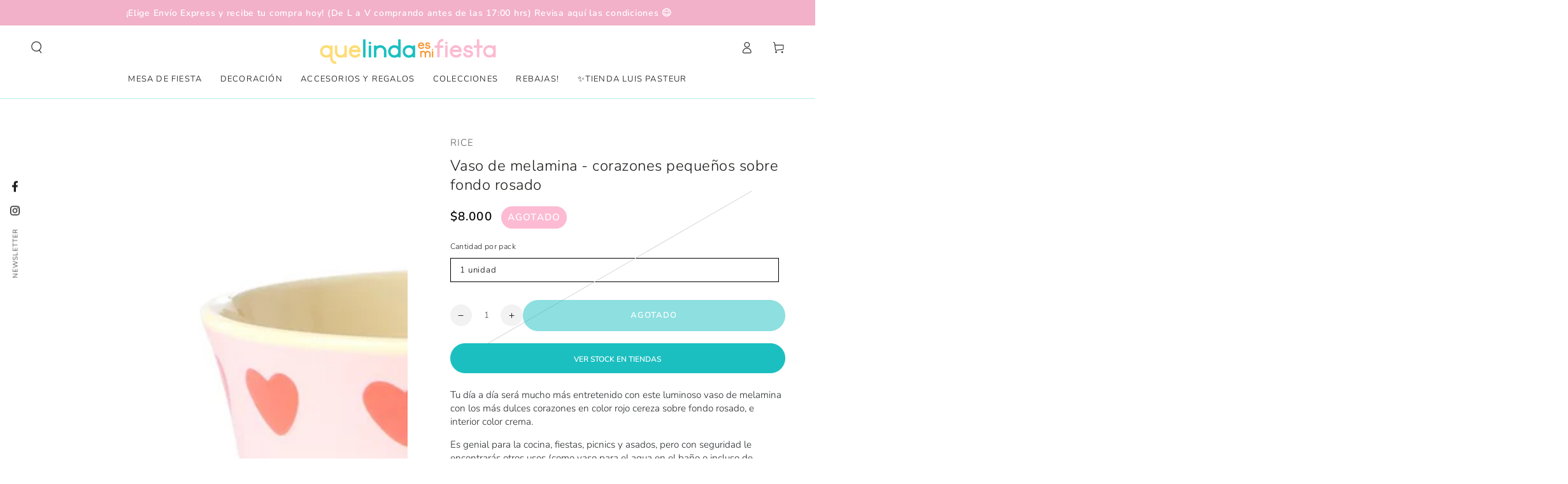

--- FILE ---
content_type: text/html; charset=utf-8
request_url: https://quelindaesmifiesta.cl/products/vaso-de-melamina-corazones-pequenos-sobre-fondo-rosado
body_size: 36852
content:
<!doctype html>
<html class="no-js" lang="es">
  <head>
    <meta charset="utf-8">
    <meta http-equiv="X-UA-Compatible" content="IE=edge">
    <meta name="viewport" content="width=device-width,initial-scale=1">
    <meta name="theme-color" content="">
    <link rel="canonical" href="https://quelindaesmifiesta.cl/products/vaso-de-melamina-corazones-pequenos-sobre-fondo-rosado">
    <link rel="preconnect" href="https://cdn.shopify.com" crossorigin>
    <meta name="facebook-domain-verification" content="rtufez2zko2nmem3p1ye1n4rebrrl0" /><link rel="icon" type="image/png" href="//quelindaesmifiesta.cl/cdn/shop/files/QLEMF_Favicon_c0fe7e62-ed48-466b-b107-d34ee3c9d1a5.png?crop=center&height=32&v=1673967666&width=32"><link rel="preconnect" href="https://fonts.shopifycdn.com" crossorigin><title>
      Vaso de melamina - corazones pequeños sobre fondo rosado
 &ndash; Que linda es mi Fiesta</title><meta name="description" content="Tu día a día será mucho más entretenido con este luminoso vaso de melamina con los más dulces corazones en color rojo cereza sobre fondo rosado, e interior color crema. Es genial para la cocina, fiestas, picnics y asados, pero con seguridad le encontrarás otros usos (como vaso para el agua en el baño o incluso de flore">

<meta property="og:site_name" content="Que linda es mi Fiesta">
<meta property="og:url" content="https://quelindaesmifiesta.cl/products/vaso-de-melamina-corazones-pequenos-sobre-fondo-rosado">
<meta property="og:title" content="Vaso de melamina - corazones pequeños sobre fondo rosado">
<meta property="og:type" content="product">
<meta property="og:description" content="Tu día a día será mucho más entretenido con este luminoso vaso de melamina con los más dulces corazones en color rojo cereza sobre fondo rosado, e interior color crema. Es genial para la cocina, fiestas, picnics y asados, pero con seguridad le encontrarás otros usos (como vaso para el agua en el baño o incluso de flore"><meta property="og:image" content="http://quelindaesmifiesta.cl/cdn/shop/products/MELCUSWHE1_1024.jpg?v=1594952984">
  <meta property="og:image:secure_url" content="https://quelindaesmifiesta.cl/cdn/shop/products/MELCUSWHE1_1024.jpg?v=1594952984">
  <meta property="og:image:width" content="1024">
  <meta property="og:image:height" content="1024"><meta property="og:price:amount" content="8,000">
  <meta property="og:price:currency" content="CLP"><meta name="twitter:card" content="summary_large_image">
<meta name="twitter:title" content="Vaso de melamina - corazones pequeños sobre fondo rosado">
<meta name="twitter:description" content="Tu día a día será mucho más entretenido con este luminoso vaso de melamina con los más dulces corazones en color rojo cereza sobre fondo rosado, e interior color crema. Es genial para la cocina, fiestas, picnics y asados, pero con seguridad le encontrarás otros usos (como vaso para el agua en el baño o incluso de flore">


    <script src="//quelindaesmifiesta.cl/cdn/shop/t/21/assets/vendor-v4.js" defer="defer"></script>
    <script src="//quelindaesmifiesta.cl/cdn/shop/t/21/assets/global.js?v=78690383841783600921674761909" defer="defer"></script>

    <script>window.performance && window.performance.mark && window.performance.mark('shopify.content_for_header.start');</script><meta name="google-site-verification" content="GvRaOcekHW4SA--OPODrMGoXF9GE-KnsYeV6CRSFZJQ">
<meta id="shopify-digital-wallet" name="shopify-digital-wallet" content="/23443863/digital_wallets/dialog">
<link rel="alternate" type="application/json+oembed" href="https://quelindaesmifiesta.cl/products/vaso-de-melamina-corazones-pequenos-sobre-fondo-rosado.oembed">
<script async="async" src="/checkouts/internal/preloads.js?locale=es-CL"></script>
<script id="shopify-features" type="application/json">{"accessToken":"6098a373fa373c9216e21ed5dd89822d","betas":["rich-media-storefront-analytics"],"domain":"quelindaesmifiesta.cl","predictiveSearch":true,"shopId":23443863,"locale":"es"}</script>
<script>var Shopify = Shopify || {};
Shopify.shop = "quelindaesmifiesta.myshopify.com";
Shopify.locale = "es";
Shopify.currency = {"active":"CLP","rate":"1.0"};
Shopify.country = "CL";
Shopify.theme = {"name":"Be Yours [MOR] GAEA#145120 Boleta-Factura","id":136525676788,"schema_name":"Be Yours","schema_version":"6.5.2","theme_store_id":1399,"role":"main"};
Shopify.theme.handle = "null";
Shopify.theme.style = {"id":null,"handle":null};
Shopify.cdnHost = "quelindaesmifiesta.cl/cdn";
Shopify.routes = Shopify.routes || {};
Shopify.routes.root = "/";</script>
<script type="module">!function(o){(o.Shopify=o.Shopify||{}).modules=!0}(window);</script>
<script>!function(o){function n(){var o=[];function n(){o.push(Array.prototype.slice.apply(arguments))}return n.q=o,n}var t=o.Shopify=o.Shopify||{};t.loadFeatures=n(),t.autoloadFeatures=n()}(window);</script>
<script id="shop-js-analytics" type="application/json">{"pageType":"product"}</script>
<script defer="defer" async type="module" src="//quelindaesmifiesta.cl/cdn/shopifycloud/shop-js/modules/v2/client.init-shop-cart-sync_CvZOh8Af.es.esm.js"></script>
<script defer="defer" async type="module" src="//quelindaesmifiesta.cl/cdn/shopifycloud/shop-js/modules/v2/chunk.common_3Rxs6Qxh.esm.js"></script>
<script type="module">
  await import("//quelindaesmifiesta.cl/cdn/shopifycloud/shop-js/modules/v2/client.init-shop-cart-sync_CvZOh8Af.es.esm.js");
await import("//quelindaesmifiesta.cl/cdn/shopifycloud/shop-js/modules/v2/chunk.common_3Rxs6Qxh.esm.js");

  window.Shopify.SignInWithShop?.initShopCartSync?.({"fedCMEnabled":true,"windoidEnabled":true});

</script>
<script>(function() {
  var isLoaded = false;
  function asyncLoad() {
    if (isLoaded) return;
    isLoaded = true;
    var urls = ["\/\/shopify.privy.com\/widget.js?shop=quelindaesmifiesta.myshopify.com","https:\/\/chimpstatic.com\/mcjs-connected\/js\/users\/7d5fb9d9990c10fc686aaa0fd\/c8e4fcc7193ab7b7654120f08.js?shop=quelindaesmifiesta.myshopify.com","https:\/\/chimpstatic.com\/mcjs-connected\/js\/users\/7d5fb9d9990c10fc686aaa0fd\/5193e11674936377f62faeb33.js?shop=quelindaesmifiesta.myshopify.com","https:\/\/reconvert-cdn.com\/assets\/js\/store_reconvert_node.js?v=2\u0026scid=ZWVhMzZlNjZkZDNlNzE5NDRmMDJlOGY5MWI3MDRjODAuNGUyNzUyZGJiNTNkOTc5ZjQ2YzVlNzU1ZjNhYzllMTM=\u0026shop=quelindaesmifiesta.myshopify.com","https:\/\/cdn.shopify.com\/s\/files\/1\/0683\/1371\/0892\/files\/splmn-shopify-prod-August-31.min.js?v=1693985059\u0026shop=quelindaesmifiesta.myshopify.com","https:\/\/cdn.nfcube.com\/instafeed-81d0f8a85427e3ff81ed4f587ff0fa6c.js?shop=quelindaesmifiesta.myshopify.com"];
    for (var i = 0; i < urls.length; i++) {
      var s = document.createElement('script');
      s.type = 'text/javascript';
      s.async = true;
      s.src = urls[i];
      var x = document.getElementsByTagName('script')[0];
      x.parentNode.insertBefore(s, x);
    }
  };
  if(window.attachEvent) {
    window.attachEvent('onload', asyncLoad);
  } else {
    window.addEventListener('load', asyncLoad, false);
  }
})();</script>
<script id="__st">var __st={"a":23443863,"offset":-10800,"reqid":"924b631f-74d6-48b8-b1df-d8e453777b62-1768850254","pageurl":"quelindaesmifiesta.cl\/products\/vaso-de-melamina-corazones-pequenos-sobre-fondo-rosado","u":"a45623c5ca33","p":"product","rtyp":"product","rid":5382040748189};</script>
<script>window.ShopifyPaypalV4VisibilityTracking = true;</script>
<script id="captcha-bootstrap">!function(){'use strict';const t='contact',e='account',n='new_comment',o=[[t,t],['blogs',n],['comments',n],[t,'customer']],c=[[e,'customer_login'],[e,'guest_login'],[e,'recover_customer_password'],[e,'create_customer']],r=t=>t.map((([t,e])=>`form[action*='/${t}']:not([data-nocaptcha='true']) input[name='form_type'][value='${e}']`)).join(','),a=t=>()=>t?[...document.querySelectorAll(t)].map((t=>t.form)):[];function s(){const t=[...o],e=r(t);return a(e)}const i='password',u='form_key',d=['recaptcha-v3-token','g-recaptcha-response','h-captcha-response',i],f=()=>{try{return window.sessionStorage}catch{return}},m='__shopify_v',_=t=>t.elements[u];function p(t,e,n=!1){try{const o=window.sessionStorage,c=JSON.parse(o.getItem(e)),{data:r}=function(t){const{data:e,action:n}=t;return t[m]||n?{data:e,action:n}:{data:t,action:n}}(c);for(const[e,n]of Object.entries(r))t.elements[e]&&(t.elements[e].value=n);n&&o.removeItem(e)}catch(o){console.error('form repopulation failed',{error:o})}}const l='form_type',E='cptcha';function T(t){t.dataset[E]=!0}const w=window,h=w.document,L='Shopify',v='ce_forms',y='captcha';let A=!1;((t,e)=>{const n=(g='f06e6c50-85a8-45c8-87d0-21a2b65856fe',I='https://cdn.shopify.com/shopifycloud/storefront-forms-hcaptcha/ce_storefront_forms_captcha_hcaptcha.v1.5.2.iife.js',D={infoText:'Protegido por hCaptcha',privacyText:'Privacidad',termsText:'Términos'},(t,e,n)=>{const o=w[L][v],c=o.bindForm;if(c)return c(t,g,e,D).then(n);var r;o.q.push([[t,g,e,D],n]),r=I,A||(h.body.append(Object.assign(h.createElement('script'),{id:'captcha-provider',async:!0,src:r})),A=!0)});var g,I,D;w[L]=w[L]||{},w[L][v]=w[L][v]||{},w[L][v].q=[],w[L][y]=w[L][y]||{},w[L][y].protect=function(t,e){n(t,void 0,e),T(t)},Object.freeze(w[L][y]),function(t,e,n,w,h,L){const[v,y,A,g]=function(t,e,n){const i=e?o:[],u=t?c:[],d=[...i,...u],f=r(d),m=r(i),_=r(d.filter((([t,e])=>n.includes(e))));return[a(f),a(m),a(_),s()]}(w,h,L),I=t=>{const e=t.target;return e instanceof HTMLFormElement?e:e&&e.form},D=t=>v().includes(t);t.addEventListener('submit',(t=>{const e=I(t);if(!e)return;const n=D(e)&&!e.dataset.hcaptchaBound&&!e.dataset.recaptchaBound,o=_(e),c=g().includes(e)&&(!o||!o.value);(n||c)&&t.preventDefault(),c&&!n&&(function(t){try{if(!f())return;!function(t){const e=f();if(!e)return;const n=_(t);if(!n)return;const o=n.value;o&&e.removeItem(o)}(t);const e=Array.from(Array(32),(()=>Math.random().toString(36)[2])).join('');!function(t,e){_(t)||t.append(Object.assign(document.createElement('input'),{type:'hidden',name:u})),t.elements[u].value=e}(t,e),function(t,e){const n=f();if(!n)return;const o=[...t.querySelectorAll(`input[type='${i}']`)].map((({name:t})=>t)),c=[...d,...o],r={};for(const[a,s]of new FormData(t).entries())c.includes(a)||(r[a]=s);n.setItem(e,JSON.stringify({[m]:1,action:t.action,data:r}))}(t,e)}catch(e){console.error('failed to persist form',e)}}(e),e.submit())}));const S=(t,e)=>{t&&!t.dataset[E]&&(n(t,e.some((e=>e===t))),T(t))};for(const o of['focusin','change'])t.addEventListener(o,(t=>{const e=I(t);D(e)&&S(e,y())}));const B=e.get('form_key'),M=e.get(l),P=B&&M;t.addEventListener('DOMContentLoaded',(()=>{const t=y();if(P)for(const e of t)e.elements[l].value===M&&p(e,B);[...new Set([...A(),...v().filter((t=>'true'===t.dataset.shopifyCaptcha))])].forEach((e=>S(e,t)))}))}(h,new URLSearchParams(w.location.search),n,t,e,['guest_login'])})(!0,!0)}();</script>
<script integrity="sha256-4kQ18oKyAcykRKYeNunJcIwy7WH5gtpwJnB7kiuLZ1E=" data-source-attribution="shopify.loadfeatures" defer="defer" src="//quelindaesmifiesta.cl/cdn/shopifycloud/storefront/assets/storefront/load_feature-a0a9edcb.js" crossorigin="anonymous"></script>
<script data-source-attribution="shopify.dynamic_checkout.dynamic.init">var Shopify=Shopify||{};Shopify.PaymentButton=Shopify.PaymentButton||{isStorefrontPortableWallets:!0,init:function(){window.Shopify.PaymentButton.init=function(){};var t=document.createElement("script");t.src="https://quelindaesmifiesta.cl/cdn/shopifycloud/portable-wallets/latest/portable-wallets.es.js",t.type="module",document.head.appendChild(t)}};
</script>
<script data-source-attribution="shopify.dynamic_checkout.buyer_consent">
  function portableWalletsHideBuyerConsent(e){var t=document.getElementById("shopify-buyer-consent"),n=document.getElementById("shopify-subscription-policy-button");t&&n&&(t.classList.add("hidden"),t.setAttribute("aria-hidden","true"),n.removeEventListener("click",e))}function portableWalletsShowBuyerConsent(e){var t=document.getElementById("shopify-buyer-consent"),n=document.getElementById("shopify-subscription-policy-button");t&&n&&(t.classList.remove("hidden"),t.removeAttribute("aria-hidden"),n.addEventListener("click",e))}window.Shopify?.PaymentButton&&(window.Shopify.PaymentButton.hideBuyerConsent=portableWalletsHideBuyerConsent,window.Shopify.PaymentButton.showBuyerConsent=portableWalletsShowBuyerConsent);
</script>
<script data-source-attribution="shopify.dynamic_checkout.cart.bootstrap">document.addEventListener("DOMContentLoaded",(function(){function t(){return document.querySelector("shopify-accelerated-checkout-cart, shopify-accelerated-checkout")}if(t())Shopify.PaymentButton.init();else{new MutationObserver((function(e,n){t()&&(Shopify.PaymentButton.init(),n.disconnect())})).observe(document.body,{childList:!0,subtree:!0})}}));
</script>
<script id="sections-script" data-sections="header,footer" defer="defer" src="//quelindaesmifiesta.cl/cdn/shop/t/21/compiled_assets/scripts.js?5015"></script>
<script>window.performance && window.performance.mark && window.performance.mark('shopify.content_for_header.end');</script>

<style data-shopify>@font-face {
  font-family: Nunito;
  font-weight: 300;
  font-style: normal;
  font-display: swap;
  src: url("//quelindaesmifiesta.cl/cdn/fonts/nunito/nunito_n3.c1d7c2242f5519d084eafc479d7cc132bcc8c480.woff2") format("woff2"),
       url("//quelindaesmifiesta.cl/cdn/fonts/nunito/nunito_n3.d543cae3671591d99f8b7ed9ea9ca8387fc73b09.woff") format("woff");
}

  @font-face {
  font-family: Nunito;
  font-weight: 600;
  font-style: normal;
  font-display: swap;
  src: url("//quelindaesmifiesta.cl/cdn/fonts/nunito/nunito_n6.1a6c50dce2e2b3b0d31e02dbd9146b5064bea503.woff2") format("woff2"),
       url("//quelindaesmifiesta.cl/cdn/fonts/nunito/nunito_n6.6b124f3eac46044b98c99f2feb057208e260962f.woff") format("woff");
}

  @font-face {
  font-family: Nunito;
  font-weight: 300;
  font-style: italic;
  font-display: swap;
  src: url("//quelindaesmifiesta.cl/cdn/fonts/nunito/nunito_i3.11db3ddffd5485d801b7a5d8a24c3b0e446751f1.woff2") format("woff2"),
       url("//quelindaesmifiesta.cl/cdn/fonts/nunito/nunito_i3.7f37c552f86f3fb4c0aae0353840b033f9f464a0.woff") format("woff");
}

  @font-face {
  font-family: Nunito;
  font-weight: 600;
  font-style: italic;
  font-display: swap;
  src: url("//quelindaesmifiesta.cl/cdn/fonts/nunito/nunito_i6.79bb6a51553d3b72598bab76aca3c938e7c6ac54.woff2") format("woff2"),
       url("//quelindaesmifiesta.cl/cdn/fonts/nunito/nunito_i6.9ad010b13940d2fa0d660e3029dd144c52772c10.woff") format("woff");
}

  @font-face {
  font-family: Nunito;
  font-weight: 300;
  font-style: normal;
  font-display: swap;
  src: url("//quelindaesmifiesta.cl/cdn/fonts/nunito/nunito_n3.c1d7c2242f5519d084eafc479d7cc132bcc8c480.woff2") format("woff2"),
       url("//quelindaesmifiesta.cl/cdn/fonts/nunito/nunito_n3.d543cae3671591d99f8b7ed9ea9ca8387fc73b09.woff") format("woff");
}

  @font-face {
  font-family: Nunito;
  font-weight: 600;
  font-style: normal;
  font-display: swap;
  src: url("//quelindaesmifiesta.cl/cdn/fonts/nunito/nunito_n6.1a6c50dce2e2b3b0d31e02dbd9146b5064bea503.woff2") format("woff2"),
       url("//quelindaesmifiesta.cl/cdn/fonts/nunito/nunito_n6.6b124f3eac46044b98c99f2feb057208e260962f.woff") format("woff");
}


  :root {
    --be-yours-version: "6.5.2";
    --font-body-family: Nunito, sans-serif;
    --font-body-style: normal;
    --font-body-weight: 300;

    --font-heading-family: Nunito, sans-serif;
    --font-heading-style: normal;
    --font-heading-weight: 300;

    --font-body-scale: 0.95;
    --font-heading-scale: 0.8947368421052632;

    --font-navigation-family: var(--font-body-family);
    --font-navigation-size: 13px;
    --font-navigation-weight: var(--font-body-weight);
    --font-button-family: var(--font-body-family);
    --font-button-size: 12px;
    --font-button-baseline: 0.2rem;
    --font-price-family: var(--font-body-family);
    --font-price-scale: var(--font-body-scale);

    --color-base-text: 33, 35, 38;
    --color-base-background: 255, 255, 255;
    --color-base-solid-button-labels: 255, 255, 255;
    --color-base-outline-button-labels: 33, 35, 38;
    --color-base-accent: 27, 191, 192;
    --color-base-heading: 26, 27, 24;
    --color-base-border: 210, 213, 217;
    --color-placeholder: 255, 255, 255;
    --color-overlay: 33, 35, 38;
    --color-keyboard-focus: 242, 177, 200;
    --color-shadow: 168, 232, 226;
    --shadow-opacity: 1;

    --color-background-dark: 235, 235, 235;
    --color-price: #212326;
    --color-sale-price: #212326;
    --color-reviews: #fedc74;
    --color-critical: #d72c0d;
    --color-success: #008060;

    --payment-terms-background-color: #ffffff;
    --page-width: 140rem;
    --page-width-margin: 0rem;

    --card-color-scheme: var(--color-placeholder);
    --card-text-alignment: left;
    --card-flex-alignment: flex-left;
    --card-image-padding: 0px;
    --card-border-width: 0px;
    --card-radius: 0px;
    --card-shadow-horizontal-offset: 0px;
    --card-shadow-vertical-offset: 0px;
    
    --button-radius: 0px;
    --button-border-width: 1px;
    --button-shadow-horizontal-offset: 0px;
    --button-shadow-vertical-offset: 0px;

    --spacing-sections-desktop: 0px;
    --spacing-sections-mobile: 0px;
  }

  *,
  *::before,
  *::after {
    box-sizing: inherit;
  }

  html {
    box-sizing: border-box;
    font-size: calc(var(--font-body-scale) * 62.5%);
    height: 100%;
  }

  body {
    min-height: 100%;
    margin: 0;
    font-size: 1.5rem;
    letter-spacing: 0.06rem;
    line-height: calc(1 + 0.8 / var(--font-body-scale));
    font-family: var(--font-body-family);
    font-style: var(--font-body-style);
    font-weight: var(--font-body-weight);
  }

  @media screen and (min-width: 750px) {
    body {
      font-size: 1.6rem;
    }
  }</style><link href="//quelindaesmifiesta.cl/cdn/shop/t/21/assets/base.css?v=180464919482751792951707494956" rel="stylesheet" type="text/css" media="all" /><link rel="preload" as="font" href="//quelindaesmifiesta.cl/cdn/fonts/nunito/nunito_n3.c1d7c2242f5519d084eafc479d7cc132bcc8c480.woff2" type="font/woff2" crossorigin><link rel="preload" as="font" href="//quelindaesmifiesta.cl/cdn/fonts/nunito/nunito_n3.c1d7c2242f5519d084eafc479d7cc132bcc8c480.woff2" type="font/woff2" crossorigin><link rel="stylesheet" href="//quelindaesmifiesta.cl/cdn/shop/t/21/assets/component-predictive-search.css?v=73479250837094754801674761909" media="print" onload="this.media='all'"><link rel="stylesheet" href="//quelindaesmifiesta.cl/cdn/shop/t/21/assets/component-color-swatches.css?v=128638073195889574301674761909" media="print" onload="this.media='all'"><script>document.documentElement.className = document.documentElement.className.replace('no-js', 'js');</script>
  <!-- BEGIN app block: shopify://apps/klaviyo-email-marketing-sms/blocks/klaviyo-onsite-embed/2632fe16-c075-4321-a88b-50b567f42507 -->












  <script async src="https://static.klaviyo.com/onsite/js/VHae6e/klaviyo.js?company_id=VHae6e"></script>
  <script>!function(){if(!window.klaviyo){window._klOnsite=window._klOnsite||[];try{window.klaviyo=new Proxy({},{get:function(n,i){return"push"===i?function(){var n;(n=window._klOnsite).push.apply(n,arguments)}:function(){for(var n=arguments.length,o=new Array(n),w=0;w<n;w++)o[w]=arguments[w];var t="function"==typeof o[o.length-1]?o.pop():void 0,e=new Promise((function(n){window._klOnsite.push([i].concat(o,[function(i){t&&t(i),n(i)}]))}));return e}}})}catch(n){window.klaviyo=window.klaviyo||[],window.klaviyo.push=function(){var n;(n=window._klOnsite).push.apply(n,arguments)}}}}();</script>

  
    <script id="viewed_product">
      if (item == null) {
        var _learnq = _learnq || [];

        var MetafieldReviews = null
        var MetafieldYotpoRating = null
        var MetafieldYotpoCount = null
        var MetafieldLooxRating = null
        var MetafieldLooxCount = null
        var okendoProduct = null
        var okendoProductReviewCount = null
        var okendoProductReviewAverageValue = null
        try {
          // The following fields are used for Customer Hub recently viewed in order to add reviews.
          // This information is not part of __kla_viewed. Instead, it is part of __kla_viewed_reviewed_items
          MetafieldReviews = {};
          MetafieldYotpoRating = null
          MetafieldYotpoCount = null
          MetafieldLooxRating = null
          MetafieldLooxCount = null

          okendoProduct = null
          // If the okendo metafield is not legacy, it will error, which then requires the new json formatted data
          if (okendoProduct && 'error' in okendoProduct) {
            okendoProduct = null
          }
          okendoProductReviewCount = okendoProduct ? okendoProduct.reviewCount : null
          okendoProductReviewAverageValue = okendoProduct ? okendoProduct.reviewAverageValue : null
        } catch (error) {
          console.error('Error in Klaviyo onsite reviews tracking:', error);
        }

        var item = {
          Name: "Vaso de melamina - corazones pequeños sobre fondo rosado",
          ProductID: 5382040748189,
          Categories: ["ALL","Melamina","melamina con descuento","Todos los Productos","Vasos de Melamina"],
          ImageURL: "https://quelindaesmifiesta.cl/cdn/shop/products/MELCUSWHE1_1024_grande.jpg?v=1594952984",
          URL: "https://quelindaesmifiesta.cl/products/vaso-de-melamina-corazones-pequenos-sobre-fondo-rosado",
          Brand: "Rice",
          Price: "$8.000",
          Value: "8,000",
          CompareAtPrice: "$0"
        };
        _learnq.push(['track', 'Viewed Product', item]);
        _learnq.push(['trackViewedItem', {
          Title: item.Name,
          ItemId: item.ProductID,
          Categories: item.Categories,
          ImageUrl: item.ImageURL,
          Url: item.URL,
          Metadata: {
            Brand: item.Brand,
            Price: item.Price,
            Value: item.Value,
            CompareAtPrice: item.CompareAtPrice
          },
          metafields:{
            reviews: MetafieldReviews,
            yotpo:{
              rating: MetafieldYotpoRating,
              count: MetafieldYotpoCount,
            },
            loox:{
              rating: MetafieldLooxRating,
              count: MetafieldLooxCount,
            },
            okendo: {
              rating: okendoProductReviewAverageValue,
              count: okendoProductReviewCount,
            }
          }
        }]);
      }
    </script>
  




  <script>
    window.klaviyoReviewsProductDesignMode = false
  </script>







<!-- END app block --><link href="https://monorail-edge.shopifysvc.com" rel="dns-prefetch">
<script>(function(){if ("sendBeacon" in navigator && "performance" in window) {try {var session_token_from_headers = performance.getEntriesByType('navigation')[0].serverTiming.find(x => x.name == '_s').description;} catch {var session_token_from_headers = undefined;}var session_cookie_matches = document.cookie.match(/_shopify_s=([^;]*)/);var session_token_from_cookie = session_cookie_matches && session_cookie_matches.length === 2 ? session_cookie_matches[1] : "";var session_token = session_token_from_headers || session_token_from_cookie || "";function handle_abandonment_event(e) {var entries = performance.getEntries().filter(function(entry) {return /monorail-edge.shopifysvc.com/.test(entry.name);});if (!window.abandonment_tracked && entries.length === 0) {window.abandonment_tracked = true;var currentMs = Date.now();var navigation_start = performance.timing.navigationStart;var payload = {shop_id: 23443863,url: window.location.href,navigation_start,duration: currentMs - navigation_start,session_token,page_type: "product"};window.navigator.sendBeacon("https://monorail-edge.shopifysvc.com/v1/produce", JSON.stringify({schema_id: "online_store_buyer_site_abandonment/1.1",payload: payload,metadata: {event_created_at_ms: currentMs,event_sent_at_ms: currentMs}}));}}window.addEventListener('pagehide', handle_abandonment_event);}}());</script>
<script id="web-pixels-manager-setup">(function e(e,d,r,n,o){if(void 0===o&&(o={}),!Boolean(null===(a=null===(i=window.Shopify)||void 0===i?void 0:i.analytics)||void 0===a?void 0:a.replayQueue)){var i,a;window.Shopify=window.Shopify||{};var t=window.Shopify;t.analytics=t.analytics||{};var s=t.analytics;s.replayQueue=[],s.publish=function(e,d,r){return s.replayQueue.push([e,d,r]),!0};try{self.performance.mark("wpm:start")}catch(e){}var l=function(){var e={modern:/Edge?\/(1{2}[4-9]|1[2-9]\d|[2-9]\d{2}|\d{4,})\.\d+(\.\d+|)|Firefox\/(1{2}[4-9]|1[2-9]\d|[2-9]\d{2}|\d{4,})\.\d+(\.\d+|)|Chrom(ium|e)\/(9{2}|\d{3,})\.\d+(\.\d+|)|(Maci|X1{2}).+ Version\/(15\.\d+|(1[6-9]|[2-9]\d|\d{3,})\.\d+)([,.]\d+|)( \(\w+\)|)( Mobile\/\w+|) Safari\/|Chrome.+OPR\/(9{2}|\d{3,})\.\d+\.\d+|(CPU[ +]OS|iPhone[ +]OS|CPU[ +]iPhone|CPU IPhone OS|CPU iPad OS)[ +]+(15[._]\d+|(1[6-9]|[2-9]\d|\d{3,})[._]\d+)([._]\d+|)|Android:?[ /-](13[3-9]|1[4-9]\d|[2-9]\d{2}|\d{4,})(\.\d+|)(\.\d+|)|Android.+Firefox\/(13[5-9]|1[4-9]\d|[2-9]\d{2}|\d{4,})\.\d+(\.\d+|)|Android.+Chrom(ium|e)\/(13[3-9]|1[4-9]\d|[2-9]\d{2}|\d{4,})\.\d+(\.\d+|)|SamsungBrowser\/([2-9]\d|\d{3,})\.\d+/,legacy:/Edge?\/(1[6-9]|[2-9]\d|\d{3,})\.\d+(\.\d+|)|Firefox\/(5[4-9]|[6-9]\d|\d{3,})\.\d+(\.\d+|)|Chrom(ium|e)\/(5[1-9]|[6-9]\d|\d{3,})\.\d+(\.\d+|)([\d.]+$|.*Safari\/(?![\d.]+ Edge\/[\d.]+$))|(Maci|X1{2}).+ Version\/(10\.\d+|(1[1-9]|[2-9]\d|\d{3,})\.\d+)([,.]\d+|)( \(\w+\)|)( Mobile\/\w+|) Safari\/|Chrome.+OPR\/(3[89]|[4-9]\d|\d{3,})\.\d+\.\d+|(CPU[ +]OS|iPhone[ +]OS|CPU[ +]iPhone|CPU IPhone OS|CPU iPad OS)[ +]+(10[._]\d+|(1[1-9]|[2-9]\d|\d{3,})[._]\d+)([._]\d+|)|Android:?[ /-](13[3-9]|1[4-9]\d|[2-9]\d{2}|\d{4,})(\.\d+|)(\.\d+|)|Mobile Safari.+OPR\/([89]\d|\d{3,})\.\d+\.\d+|Android.+Firefox\/(13[5-9]|1[4-9]\d|[2-9]\d{2}|\d{4,})\.\d+(\.\d+|)|Android.+Chrom(ium|e)\/(13[3-9]|1[4-9]\d|[2-9]\d{2}|\d{4,})\.\d+(\.\d+|)|Android.+(UC? ?Browser|UCWEB|U3)[ /]?(15\.([5-9]|\d{2,})|(1[6-9]|[2-9]\d|\d{3,})\.\d+)\.\d+|SamsungBrowser\/(5\.\d+|([6-9]|\d{2,})\.\d+)|Android.+MQ{2}Browser\/(14(\.(9|\d{2,})|)|(1[5-9]|[2-9]\d|\d{3,})(\.\d+|))(\.\d+|)|K[Aa][Ii]OS\/(3\.\d+|([4-9]|\d{2,})\.\d+)(\.\d+|)/},d=e.modern,r=e.legacy,n=navigator.userAgent;return n.match(d)?"modern":n.match(r)?"legacy":"unknown"}(),u="modern"===l?"modern":"legacy",c=(null!=n?n:{modern:"",legacy:""})[u],f=function(e){return[e.baseUrl,"/wpm","/b",e.hashVersion,"modern"===e.buildTarget?"m":"l",".js"].join("")}({baseUrl:d,hashVersion:r,buildTarget:u}),m=function(e){var d=e.version,r=e.bundleTarget,n=e.surface,o=e.pageUrl,i=e.monorailEndpoint;return{emit:function(e){var a=e.status,t=e.errorMsg,s=(new Date).getTime(),l=JSON.stringify({metadata:{event_sent_at_ms:s},events:[{schema_id:"web_pixels_manager_load/3.1",payload:{version:d,bundle_target:r,page_url:o,status:a,surface:n,error_msg:t},metadata:{event_created_at_ms:s}}]});if(!i)return console&&console.warn&&console.warn("[Web Pixels Manager] No Monorail endpoint provided, skipping logging."),!1;try{return self.navigator.sendBeacon.bind(self.navigator)(i,l)}catch(e){}var u=new XMLHttpRequest;try{return u.open("POST",i,!0),u.setRequestHeader("Content-Type","text/plain"),u.send(l),!0}catch(e){return console&&console.warn&&console.warn("[Web Pixels Manager] Got an unhandled error while logging to Monorail."),!1}}}}({version:r,bundleTarget:l,surface:e.surface,pageUrl:self.location.href,monorailEndpoint:e.monorailEndpoint});try{o.browserTarget=l,function(e){var d=e.src,r=e.async,n=void 0===r||r,o=e.onload,i=e.onerror,a=e.sri,t=e.scriptDataAttributes,s=void 0===t?{}:t,l=document.createElement("script"),u=document.querySelector("head"),c=document.querySelector("body");if(l.async=n,l.src=d,a&&(l.integrity=a,l.crossOrigin="anonymous"),s)for(var f in s)if(Object.prototype.hasOwnProperty.call(s,f))try{l.dataset[f]=s[f]}catch(e){}if(o&&l.addEventListener("load",o),i&&l.addEventListener("error",i),u)u.appendChild(l);else{if(!c)throw new Error("Did not find a head or body element to append the script");c.appendChild(l)}}({src:f,async:!0,onload:function(){if(!function(){var e,d;return Boolean(null===(d=null===(e=window.Shopify)||void 0===e?void 0:e.analytics)||void 0===d?void 0:d.initialized)}()){var d=window.webPixelsManager.init(e)||void 0;if(d){var r=window.Shopify.analytics;r.replayQueue.forEach((function(e){var r=e[0],n=e[1],o=e[2];d.publishCustomEvent(r,n,o)})),r.replayQueue=[],r.publish=d.publishCustomEvent,r.visitor=d.visitor,r.initialized=!0}}},onerror:function(){return m.emit({status:"failed",errorMsg:"".concat(f," has failed to load")})},sri:function(e){var d=/^sha384-[A-Za-z0-9+/=]+$/;return"string"==typeof e&&d.test(e)}(c)?c:"",scriptDataAttributes:o}),m.emit({status:"loading"})}catch(e){m.emit({status:"failed",errorMsg:(null==e?void 0:e.message)||"Unknown error"})}}})({shopId: 23443863,storefrontBaseUrl: "https://quelindaesmifiesta.cl",extensionsBaseUrl: "https://extensions.shopifycdn.com/cdn/shopifycloud/web-pixels-manager",monorailEndpoint: "https://monorail-edge.shopifysvc.com/unstable/produce_batch",surface: "storefront-renderer",enabledBetaFlags: ["2dca8a86"],webPixelsConfigList: [{"id":"1801322740","configuration":"{\"accountID\":\"VHae6e\",\"webPixelConfig\":\"eyJlbmFibGVBZGRlZFRvQ2FydEV2ZW50cyI6IHRydWV9\"}","eventPayloadVersion":"v1","runtimeContext":"STRICT","scriptVersion":"524f6c1ee37bacdca7657a665bdca589","type":"APP","apiClientId":123074,"privacyPurposes":["ANALYTICS","MARKETING"],"dataSharingAdjustments":{"protectedCustomerApprovalScopes":["read_customer_address","read_customer_email","read_customer_name","read_customer_personal_data","read_customer_phone"]}},{"id":"710639860","configuration":"{\"config\":\"{\\\"pixel_id\\\":\\\"G-3PHLRF4701\\\",\\\"google_tag_ids\\\":[\\\"G-3PHLRF4701\\\",\\\"AW-11227838743\\\",\\\"GT-TX5QV3WF\\\"],\\\"target_country\\\":\\\"CL\\\",\\\"gtag_events\\\":[{\\\"type\\\":\\\"begin_checkout\\\",\\\"action_label\\\":[\\\"G-3PHLRF4701\\\",\\\"AW-11227838743\\\/5L79CL-XnZ0aEJfy7Okp\\\"]},{\\\"type\\\":\\\"search\\\",\\\"action_label\\\":[\\\"G-3PHLRF4701\\\",\\\"AW-11227838743\\\/7WEoCJ2TnZ0aEJfy7Okp\\\"]},{\\\"type\\\":\\\"view_item\\\",\\\"action_label\\\":[\\\"G-3PHLRF4701\\\",\\\"AW-11227838743\\\/vKopCJqTnZ0aEJfy7Okp\\\",\\\"MC-KK8KC1PJDK\\\"]},{\\\"type\\\":\\\"purchase\\\",\\\"action_label\\\":[\\\"G-3PHLRF4701\\\",\\\"AW-11227838743\\\/R_s1CJSTnZ0aEJfy7Okp\\\",\\\"MC-KK8KC1PJDK\\\"]},{\\\"type\\\":\\\"page_view\\\",\\\"action_label\\\":[\\\"G-3PHLRF4701\\\",\\\"AW-11227838743\\\/uvTNCJeTnZ0aEJfy7Okp\\\",\\\"MC-KK8KC1PJDK\\\"]},{\\\"type\\\":\\\"add_payment_info\\\",\\\"action_label\\\":[\\\"G-3PHLRF4701\\\",\\\"AW-11227838743\\\/Nqn8CMKXnZ0aEJfy7Okp\\\"]},{\\\"type\\\":\\\"add_to_cart\\\",\\\"action_label\\\":[\\\"G-3PHLRF4701\\\",\\\"AW-11227838743\\\/FTZ9CKCTnZ0aEJfy7Okp\\\"]}],\\\"enable_monitoring_mode\\\":false}\"}","eventPayloadVersion":"v1","runtimeContext":"OPEN","scriptVersion":"b2a88bafab3e21179ed38636efcd8a93","type":"APP","apiClientId":1780363,"privacyPurposes":[],"dataSharingAdjustments":{"protectedCustomerApprovalScopes":["read_customer_address","read_customer_email","read_customer_name","read_customer_personal_data","read_customer_phone"]}},{"id":"120357108","configuration":"{\"pixel_id\":\"117759615565999\",\"pixel_type\":\"facebook_pixel\"}","eventPayloadVersion":"v1","runtimeContext":"OPEN","scriptVersion":"ca16bc87fe92b6042fbaa3acc2fbdaa6","type":"APP","apiClientId":2329312,"privacyPurposes":["ANALYTICS","MARKETING","SALE_OF_DATA"],"dataSharingAdjustments":{"protectedCustomerApprovalScopes":["read_customer_address","read_customer_email","read_customer_name","read_customer_personal_data","read_customer_phone"]}},{"id":"shopify-app-pixel","configuration":"{}","eventPayloadVersion":"v1","runtimeContext":"STRICT","scriptVersion":"0450","apiClientId":"shopify-pixel","type":"APP","privacyPurposes":["ANALYTICS","MARKETING"]},{"id":"shopify-custom-pixel","eventPayloadVersion":"v1","runtimeContext":"LAX","scriptVersion":"0450","apiClientId":"shopify-pixel","type":"CUSTOM","privacyPurposes":["ANALYTICS","MARKETING"]}],isMerchantRequest: false,initData: {"shop":{"name":"Que linda es mi Fiesta","paymentSettings":{"currencyCode":"CLP"},"myshopifyDomain":"quelindaesmifiesta.myshopify.com","countryCode":"CL","storefrontUrl":"https:\/\/quelindaesmifiesta.cl"},"customer":null,"cart":null,"checkout":null,"productVariants":[{"price":{"amount":8000.0,"currencyCode":"CLP"},"product":{"title":"Vaso de melamina - corazones pequeños sobre fondo rosado","vendor":"Rice","id":"5382040748189","untranslatedTitle":"Vaso de melamina - corazones pequeños sobre fondo rosado","url":"\/products\/vaso-de-melamina-corazones-pequenos-sobre-fondo-rosado","type":"Vasos melamina"},"id":"35118474100893","image":{"src":"\/\/quelindaesmifiesta.cl\/cdn\/shop\/products\/MELCUSWHE1_1024.jpg?v=1594952984"},"sku":"MELCU-SWHE","title":"1 unidad","untranslatedTitle":"1 unidad"}],"purchasingCompany":null},},"https://quelindaesmifiesta.cl/cdn","fcfee988w5aeb613cpc8e4bc33m6693e112",{"modern":"","legacy":""},{"shopId":"23443863","storefrontBaseUrl":"https:\/\/quelindaesmifiesta.cl","extensionBaseUrl":"https:\/\/extensions.shopifycdn.com\/cdn\/shopifycloud\/web-pixels-manager","surface":"storefront-renderer","enabledBetaFlags":"[\"2dca8a86\"]","isMerchantRequest":"false","hashVersion":"fcfee988w5aeb613cpc8e4bc33m6693e112","publish":"custom","events":"[[\"page_viewed\",{}],[\"product_viewed\",{\"productVariant\":{\"price\":{\"amount\":8000.0,\"currencyCode\":\"CLP\"},\"product\":{\"title\":\"Vaso de melamina - corazones pequeños sobre fondo rosado\",\"vendor\":\"Rice\",\"id\":\"5382040748189\",\"untranslatedTitle\":\"Vaso de melamina - corazones pequeños sobre fondo rosado\",\"url\":\"\/products\/vaso-de-melamina-corazones-pequenos-sobre-fondo-rosado\",\"type\":\"Vasos melamina\"},\"id\":\"35118474100893\",\"image\":{\"src\":\"\/\/quelindaesmifiesta.cl\/cdn\/shop\/products\/MELCUSWHE1_1024.jpg?v=1594952984\"},\"sku\":\"MELCU-SWHE\",\"title\":\"1 unidad\",\"untranslatedTitle\":\"1 unidad\"}}]]"});</script><script>
  window.ShopifyAnalytics = window.ShopifyAnalytics || {};
  window.ShopifyAnalytics.meta = window.ShopifyAnalytics.meta || {};
  window.ShopifyAnalytics.meta.currency = 'CLP';
  var meta = {"product":{"id":5382040748189,"gid":"gid:\/\/shopify\/Product\/5382040748189","vendor":"Rice","type":"Vasos melamina","handle":"vaso-de-melamina-corazones-pequenos-sobre-fondo-rosado","variants":[{"id":35118474100893,"price":800000,"name":"Vaso de melamina - corazones pequeños sobre fondo rosado - 1 unidad","public_title":"1 unidad","sku":"MELCU-SWHE"}],"remote":false},"page":{"pageType":"product","resourceType":"product","resourceId":5382040748189,"requestId":"924b631f-74d6-48b8-b1df-d8e453777b62-1768850254"}};
  for (var attr in meta) {
    window.ShopifyAnalytics.meta[attr] = meta[attr];
  }
</script>
<script class="analytics">
  (function () {
    var customDocumentWrite = function(content) {
      var jquery = null;

      if (window.jQuery) {
        jquery = window.jQuery;
      } else if (window.Checkout && window.Checkout.$) {
        jquery = window.Checkout.$;
      }

      if (jquery) {
        jquery('body').append(content);
      }
    };

    var hasLoggedConversion = function(token) {
      if (token) {
        return document.cookie.indexOf('loggedConversion=' + token) !== -1;
      }
      return false;
    }

    var setCookieIfConversion = function(token) {
      if (token) {
        var twoMonthsFromNow = new Date(Date.now());
        twoMonthsFromNow.setMonth(twoMonthsFromNow.getMonth() + 2);

        document.cookie = 'loggedConversion=' + token + '; expires=' + twoMonthsFromNow;
      }
    }

    var trekkie = window.ShopifyAnalytics.lib = window.trekkie = window.trekkie || [];
    if (trekkie.integrations) {
      return;
    }
    trekkie.methods = [
      'identify',
      'page',
      'ready',
      'track',
      'trackForm',
      'trackLink'
    ];
    trekkie.factory = function(method) {
      return function() {
        var args = Array.prototype.slice.call(arguments);
        args.unshift(method);
        trekkie.push(args);
        return trekkie;
      };
    };
    for (var i = 0; i < trekkie.methods.length; i++) {
      var key = trekkie.methods[i];
      trekkie[key] = trekkie.factory(key);
    }
    trekkie.load = function(config) {
      trekkie.config = config || {};
      trekkie.config.initialDocumentCookie = document.cookie;
      var first = document.getElementsByTagName('script')[0];
      var script = document.createElement('script');
      script.type = 'text/javascript';
      script.onerror = function(e) {
        var scriptFallback = document.createElement('script');
        scriptFallback.type = 'text/javascript';
        scriptFallback.onerror = function(error) {
                var Monorail = {
      produce: function produce(monorailDomain, schemaId, payload) {
        var currentMs = new Date().getTime();
        var event = {
          schema_id: schemaId,
          payload: payload,
          metadata: {
            event_created_at_ms: currentMs,
            event_sent_at_ms: currentMs
          }
        };
        return Monorail.sendRequest("https://" + monorailDomain + "/v1/produce", JSON.stringify(event));
      },
      sendRequest: function sendRequest(endpointUrl, payload) {
        // Try the sendBeacon API
        if (window && window.navigator && typeof window.navigator.sendBeacon === 'function' && typeof window.Blob === 'function' && !Monorail.isIos12()) {
          var blobData = new window.Blob([payload], {
            type: 'text/plain'
          });

          if (window.navigator.sendBeacon(endpointUrl, blobData)) {
            return true;
          } // sendBeacon was not successful

        } // XHR beacon

        var xhr = new XMLHttpRequest();

        try {
          xhr.open('POST', endpointUrl);
          xhr.setRequestHeader('Content-Type', 'text/plain');
          xhr.send(payload);
        } catch (e) {
          console.log(e);
        }

        return false;
      },
      isIos12: function isIos12() {
        return window.navigator.userAgent.lastIndexOf('iPhone; CPU iPhone OS 12_') !== -1 || window.navigator.userAgent.lastIndexOf('iPad; CPU OS 12_') !== -1;
      }
    };
    Monorail.produce('monorail-edge.shopifysvc.com',
      'trekkie_storefront_load_errors/1.1',
      {shop_id: 23443863,
      theme_id: 136525676788,
      app_name: "storefront",
      context_url: window.location.href,
      source_url: "//quelindaesmifiesta.cl/cdn/s/trekkie.storefront.cd680fe47e6c39ca5d5df5f0a32d569bc48c0f27.min.js"});

        };
        scriptFallback.async = true;
        scriptFallback.src = '//quelindaesmifiesta.cl/cdn/s/trekkie.storefront.cd680fe47e6c39ca5d5df5f0a32d569bc48c0f27.min.js';
        first.parentNode.insertBefore(scriptFallback, first);
      };
      script.async = true;
      script.src = '//quelindaesmifiesta.cl/cdn/s/trekkie.storefront.cd680fe47e6c39ca5d5df5f0a32d569bc48c0f27.min.js';
      first.parentNode.insertBefore(script, first);
    };
    trekkie.load(
      {"Trekkie":{"appName":"storefront","development":false,"defaultAttributes":{"shopId":23443863,"isMerchantRequest":null,"themeId":136525676788,"themeCityHash":"6823057144035456401","contentLanguage":"es","currency":"CLP","eventMetadataId":"62cf28f9-3f58-49b4-8bdd-355054c24156"},"isServerSideCookieWritingEnabled":true,"monorailRegion":"shop_domain","enabledBetaFlags":["65f19447"]},"Session Attribution":{},"S2S":{"facebookCapiEnabled":true,"source":"trekkie-storefront-renderer","apiClientId":580111}}
    );

    var loaded = false;
    trekkie.ready(function() {
      if (loaded) return;
      loaded = true;

      window.ShopifyAnalytics.lib = window.trekkie;

      var originalDocumentWrite = document.write;
      document.write = customDocumentWrite;
      try { window.ShopifyAnalytics.merchantGoogleAnalytics.call(this); } catch(error) {};
      document.write = originalDocumentWrite;

      window.ShopifyAnalytics.lib.page(null,{"pageType":"product","resourceType":"product","resourceId":5382040748189,"requestId":"924b631f-74d6-48b8-b1df-d8e453777b62-1768850254","shopifyEmitted":true});

      var match = window.location.pathname.match(/checkouts\/(.+)\/(thank_you|post_purchase)/)
      var token = match? match[1]: undefined;
      if (!hasLoggedConversion(token)) {
        setCookieIfConversion(token);
        window.ShopifyAnalytics.lib.track("Viewed Product",{"currency":"CLP","variantId":35118474100893,"productId":5382040748189,"productGid":"gid:\/\/shopify\/Product\/5382040748189","name":"Vaso de melamina - corazones pequeños sobre fondo rosado - 1 unidad","price":"8000","sku":"MELCU-SWHE","brand":"Rice","variant":"1 unidad","category":"Vasos melamina","nonInteraction":true,"remote":false},undefined,undefined,{"shopifyEmitted":true});
      window.ShopifyAnalytics.lib.track("monorail:\/\/trekkie_storefront_viewed_product\/1.1",{"currency":"CLP","variantId":35118474100893,"productId":5382040748189,"productGid":"gid:\/\/shopify\/Product\/5382040748189","name":"Vaso de melamina - corazones pequeños sobre fondo rosado - 1 unidad","price":"8000","sku":"MELCU-SWHE","brand":"Rice","variant":"1 unidad","category":"Vasos melamina","nonInteraction":true,"remote":false,"referer":"https:\/\/quelindaesmifiesta.cl\/products\/vaso-de-melamina-corazones-pequenos-sobre-fondo-rosado"});
      }
    });


        var eventsListenerScript = document.createElement('script');
        eventsListenerScript.async = true;
        eventsListenerScript.src = "//quelindaesmifiesta.cl/cdn/shopifycloud/storefront/assets/shop_events_listener-3da45d37.js";
        document.getElementsByTagName('head')[0].appendChild(eventsListenerScript);

})();</script>
  <script>
  if (!window.ga || (window.ga && typeof window.ga !== 'function')) {
    window.ga = function ga() {
      (window.ga.q = window.ga.q || []).push(arguments);
      if (window.Shopify && window.Shopify.analytics && typeof window.Shopify.analytics.publish === 'function') {
        window.Shopify.analytics.publish("ga_stub_called", {}, {sendTo: "google_osp_migration"});
      }
      console.error("Shopify's Google Analytics stub called with:", Array.from(arguments), "\nSee https://help.shopify.com/manual/promoting-marketing/pixels/pixel-migration#google for more information.");
    };
    if (window.Shopify && window.Shopify.analytics && typeof window.Shopify.analytics.publish === 'function') {
      window.Shopify.analytics.publish("ga_stub_initialized", {}, {sendTo: "google_osp_migration"});
    }
  }
</script>
<script
  defer
  src="https://quelindaesmifiesta.cl/cdn/shopifycloud/perf-kit/shopify-perf-kit-3.0.4.min.js"
  data-application="storefront-renderer"
  data-shop-id="23443863"
  data-render-region="gcp-us-central1"
  data-page-type="product"
  data-theme-instance-id="136525676788"
  data-theme-name="Be Yours"
  data-theme-version="6.5.2"
  data-monorail-region="shop_domain"
  data-resource-timing-sampling-rate="10"
  data-shs="true"
  data-shs-beacon="true"
  data-shs-export-with-fetch="true"
  data-shs-logs-sample-rate="1"
  data-shs-beacon-endpoint="https://quelindaesmifiesta.cl/api/collect"
></script>
</head>

  <body class="template-product" data-lazy-image>
    <a class="skip-to-content-link button button--small visually-hidden" href="#MainContent">
      Ir al contenido
    </a>

    <style type="text/css">.no-js .transition-cover{display:none}.transition-cover{display:flex;align-items:center;justify-content:center;position:fixed;top:0;left:0;height:100vh;width:100vw;background-color:rgb(var(--color-background));z-index:1000;pointer-events:none;transition-property:opacity,visibility;transition-duration:var(--duration-default);transition-timing-function:ease}.loading-bar{width:13rem;height:.2rem;border-radius:.2rem;background-color:rgb(var(--color-background-dark));position:relative;overflow:hidden}.loading-bar::after{content:"";height:100%;width:6.8rem;position:absolute;transform:translate(-3.4rem);background-color:rgb(var(--color-base-text));border-radius:.2rem;animation:initial-loading 1.5s ease infinite}@keyframes initial-loading{0%{transform:translate(-3.4rem)}50%{transform:translate(9.6rem)}to{transform:translate(-3.4rem)}}.loaded .transition-cover{opacity:0;visibility:hidden}.unloading .transition-cover{opacity:1;visibility:visible}.unloading.loaded .loading-bar{display:none}</style>
  <div class="transition-cover">
    <span class="loading-bar"></span>
  </div>

    <div class="transition-body">
      <div id="shopify-section-announcement-bar" class="shopify-section"><style data-shopify>#shopify-section-announcement-bar {
      --section-padding-top: 2px;
      --section-padding-bottom: 2px;
      --gradient-background: #f2b1c8;
      --color-background: 242, 177, 200;
      --color-foreground: 255, 255, 255;
    }

    :root {
      --announcement-height: calc(36px + (4px * 0.75));
    }

    @media screen and (min-width: 990px) {
      :root {
        --announcement-height: 40px;
      }
    }</style><link href="//quelindaesmifiesta.cl/cdn/shop/t/21/assets/section-announcement-bar.css?v=36135911146426743441674761909" rel="stylesheet" type="text/css" media="all" />

  <div class="announcement-bar header-section--padding">
    <div class="page-width">
      <announcement-bar data-compact="true" data-autorotate="true" data-autorotate-speed="5" data-block-count="2">
        <div class="announcement-slider"><div class="announcement-slider__slide" style="--font-size: 14px;" data-index="0" ><a class="announcement-link" href="/pages/informacion-despachos"><span class="announcement-text small-hide medium-hide">¡Elige Envío Express y recibe tu compra hoy! (De L a V comprando antes de las 17:00 hrs) Revisa aquí las condiciones  😊</span>
                  <span class="announcement-text large-up-hide">¡Elige Envío Express y recibe tu compra hoy!  Revisa aquí las condiciones  😊</span></a></div><div class="announcement-slider__slide" style="--font-size: 14px;" data-index="1" ><a class="announcement-link" href="/pages/showroom"><span class="announcement-text small-hide medium-hide">HORARIO DE VERANO☀️ tienda Luis Pasteur: Lunes a Viernes de 10 a 17.45 hrs, Sábados de 11 a 14.00 hrs.</span>
                  <span class="announcement-text large-up-hide">Horario tienda Luis Pasteur: L a V de 10 a 18.30 hrs, Sábados de 10 a 14.00 hrs.</span></a></div></div></announcement-bar>
    </div>
  </div><script src="//quelindaesmifiesta.cl/cdn/shop/t/21/assets/announcement-bar.js?v=178985521058947166301674761909" defer="defer"></script>
</div>
      <div id="shopify-section-header" class="shopify-section"><style data-shopify>#shopify-section-header {
    --section-padding-top: 8px;
    --section-padding-bottom: 6px;
    --image-logo-height: 34px;
    --gradient-header-background: #ffffff;
    --color-header-background: 255, 255, 255;
    --color-header-foreground: 40, 40, 40;
    --color-header-border: 27, 191, 192;
    --icon-weight: 1.1px;
  }</style><style>
  @media screen and (min-width: 750px) {
    #shopify-section-header {
      --image-logo-height: 54px;
    }
  }header-drawer {
    display: block;
  }

  @media screen and (min-width: 990px) {
    header-drawer {
      display: none;
    }
  }

  .menu-drawer-container {
    display: flex;
    position: static;
  }

  .list-menu {
    list-style: none;
    padding: 0;
    margin: 0;
  }

  .list-menu--inline {
    display: inline-flex;
    flex-wrap: wrap;
    column-gap: 1.5rem;
  }

  .list-menu__item--link {
    text-decoration: none;
    padding-bottom: 1rem;
    padding-top: 1rem;
    line-height: calc(1 + 0.8 / var(--font-body-scale));
  }

  @media screen and (min-width: 750px) {
    .list-menu__item--link {
      padding-bottom: 0.5rem;
      padding-top: 0.5rem;
    }
  }

  .localization-form {
    padding-inline-start: 1.5rem;
    padding-inline-end: 1.5rem;
  }

  localization-form .localization-selector {
    background-color: transparent;
    box-shadow: none;
    padding: 1rem 0;
    height: auto;
    margin: 0;
    line-height: calc(1 + .8 / var(--font-body-scale));
    letter-spacing: .04rem;
  }

  .localization-form__select .icon-caret {
    width: 0.8rem;
    margin-inline-start: 1rem;
  }
</style>

<link rel="stylesheet" href="//quelindaesmifiesta.cl/cdn/shop/t/21/assets/component-sticky-header.css?v=162331643638116400881674761909" media="print" onload="this.media='all'">
<link rel="stylesheet" href="//quelindaesmifiesta.cl/cdn/shop/t/21/assets/component-list-menu.css?v=39371562665148677181674761909" media="print" onload="this.media='all'">
<link rel="stylesheet" href="//quelindaesmifiesta.cl/cdn/shop/t/21/assets/component-search.css?v=44442862756793379551674761909" media="print" onload="this.media='all'">
<link rel="stylesheet" href="//quelindaesmifiesta.cl/cdn/shop/t/21/assets/component-menu-drawer.css?v=419519404293591831674761909" media="print" onload="this.media='all'"><link rel="stylesheet" href="//quelindaesmifiesta.cl/cdn/shop/t/21/assets/component-cart-drawer.css?v=176295506052931575241674761909" media="print" onload="this.media='all'">
<link rel="stylesheet" href="//quelindaesmifiesta.cl/cdn/shop/t/21/assets/component-discounts.css?v=95161821600007313611674761909" media="print" onload="this.media='all'"><link rel="stylesheet" href="//quelindaesmifiesta.cl/cdn/shop/t/21/assets/component-price.css?v=31654658090061505171674761909" media="print" onload="this.media='all'">
  <link rel="stylesheet" href="//quelindaesmifiesta.cl/cdn/shop/t/21/assets/component-loading-overlay.css?v=121974073346977247381674761909" media="print" onload="this.media='all'"><link rel="stylesheet" href="//quelindaesmifiesta.cl/cdn/shop/t/21/assets/component-menu-dropdown.css?v=139986070562707735781674761909" media="print" onload="this.media='all'">
  <script src="//quelindaesmifiesta.cl/cdn/shop/t/21/assets/menu-dropdown.js?v=26085278143615384741674761909" defer="defer"></script><noscript><link href="//quelindaesmifiesta.cl/cdn/shop/t/21/assets/component-sticky-header.css?v=162331643638116400881674761909" rel="stylesheet" type="text/css" media="all" /></noscript>
<noscript><link href="//quelindaesmifiesta.cl/cdn/shop/t/21/assets/component-list-menu.css?v=39371562665148677181674761909" rel="stylesheet" type="text/css" media="all" /></noscript>
<noscript><link href="//quelindaesmifiesta.cl/cdn/shop/t/21/assets/component-search.css?v=44442862756793379551674761909" rel="stylesheet" type="text/css" media="all" /></noscript>
<noscript><link href="//quelindaesmifiesta.cl/cdn/shop/t/21/assets/component-menu-dropdown.css?v=139986070562707735781674761909" rel="stylesheet" type="text/css" media="all" /></noscript>
<noscript><link href="//quelindaesmifiesta.cl/cdn/shop/t/21/assets/component-menu-drawer.css?v=419519404293591831674761909" rel="stylesheet" type="text/css" media="all" /></noscript>

<script src="//quelindaesmifiesta.cl/cdn/shop/t/21/assets/search-modal.js?v=116111636907037380331674761909" defer="defer"></script><script src="//quelindaesmifiesta.cl/cdn/shop/t/21/assets/cart-recommendations.js?v=90721338966468528161674761909" defer="defer"></script>
  <link rel="stylesheet" href="//quelindaesmifiesta.cl/cdn/shop/t/21/assets/component-cart-recommendations.css?v=103795946159071840211674761909" media="print" onload="this.media='all'"><svg xmlns="http://www.w3.org/2000/svg" class="hidden">
    <symbol id="icon-cart" fill="none" viewbox="0 0 18 19">
      <path d="M3.09333 5.87954L16.2853 5.87945V5.87945C16.3948 5.8795 16.4836 5.96831 16.4836 6.07785V11.4909C16.4836 11.974 16.1363 12.389 15.6603 12.4714C11.3279 13.2209 9.49656 13.2033 5.25251 13.9258C4.68216 14.0229 4.14294 13.6285 4.0774 13.0537C3.77443 10.3963 2.99795 3.58502 2.88887 2.62142C2.75288 1.42015 0.905376 1.51528 0.283581 1.51478" stroke="currentColor"/>
      <path d="M13.3143 16.8554C13.3143 17.6005 13.9183 18.2045 14.6634 18.2045C15.4085 18.2045 16.0125 17.6005 16.0125 16.8554C16.0125 16.1104 15.4085 15.5063 14.6634 15.5063C13.9183 15.5063 13.3143 16.1104 13.3143 16.8554Z" fill="currentColor"/>
      <path d="M3.72831 16.8554C3.72831 17.6005 4.33233 18.2045 5.07741 18.2045C5.8225 18.2045 6.42651 17.6005 6.42651 16.8554C6.42651 16.1104 5.8225 15.5063 5.07741 15.5063C4.33233 15.5063 3.72831 16.1104 3.72831 16.8554Z" fill="currentColor"/>
    </symbol>
  <symbol id="icon-close" fill="none" viewBox="0 0 12 12">
    <path d="M1 1L11 11" stroke="currentColor" stroke-linecap="round" fill="none"/>
    <path d="M11 1L1 11" stroke="currentColor" stroke-linecap="round" fill="none"/>
  </symbol>
  <symbol id="icon-search" fill="none" viewBox="0 0 15 17">
    <circle cx="7.11113" cy="7.11113" r="6.56113" stroke="currentColor" fill="none"/>
    <path d="M11.078 12.3282L13.8878 16.0009" stroke="currentColor" stroke-linecap="round" fill="none"/>
  </symbol>
</svg><sticky-header class="header-wrapper header-wrapper--border-bottom">
  <header class="header header--top-center page-width header-section--padding">
    <div class="header__left"
    >
<header-drawer>
  <details class="menu-drawer-container">
    <summary class="header__icon header__icon--menu focus-inset" aria-label="Menú">
      <span class="header__icon header__icon--summary">
        <svg xmlns="http://www.w3.org/2000/svg" aria-hidden="true" focusable="false" class="icon icon-hamburger" fill="none" viewBox="0 0 32 32">
      <path d="M0 26.667h32M0 16h26.98M0 5.333h32" stroke="currentColor"/>
    </svg>
        <svg class="icon icon-close" aria-hidden="true" focusable="false">
          <use href="#icon-close">
        </svg>
      </span>
    </summary>
    <div id="menu-drawer" class="menu-drawer motion-reduce" tabindex="-1">
      <div class="menu-drawer__inner-container">
        <div class="menu-drawer__navigation-container">
          <drawer-close-button class="header__icon header__icon--menu medium-hide large-up-hide" data-animate data-animate-delay-1>
            <svg class="icon icon-close" aria-hidden="true" focusable="false">
              <use href="#icon-close">
            </svg>
          </drawer-close-button>
          <nav class="menu-drawer__navigation" data-animate data-animate-delay-1>
            <ul class="menu-drawer__menu list-menu" role="list"><li><details>
                      <summary>
                        <span class="menu-drawer__menu-item list-menu__item animate-arrow focus-inset">Mesa de Fiesta<svg xmlns="http://www.w3.org/2000/svg" aria-hidden="true" focusable="false" class="icon icon-arrow" fill="none" viewBox="0 0 14 10">
      <path fill-rule="evenodd" clip-rule="evenodd" d="M8.537.808a.5.5 0 01.817-.162l4 4a.5.5 0 010 .708l-4 4a.5.5 0 11-.708-.708L11.793 5.5H1a.5.5 0 010-1h10.793L8.646 1.354a.5.5 0 01-.109-.546z" fill="currentColor"/>
    </svg><svg xmlns="http://www.w3.org/2000/svg" aria-hidden="true" focusable="false" class="icon icon-caret" fill="none" viewBox="0 0 24 15">
      <path fill-rule="evenodd" clip-rule="evenodd" d="M12 15c-.3 0-.6-.1-.8-.4l-11-13C-.2 1.2-.1.5.3.2c.4-.4 1.1-.3 1.4.1L12 12.5 22.2.4c.4-.4 1-.5 1.4-.1.4.4.5 1 .1 1.4l-11 13c-.1.2-.4.3-.7.3z" fill="currentColor"/>
    </svg></span>
                      </summary>
                      <div id="link-Mesa de Fiesta" class="menu-drawer__submenu motion-reduce" tabindex="-1">
                        <div class="menu-drawer__inner-submenu">
                          <div class="menu-drawer__topbar">
                            <button type="button" class="menu-drawer__close-button focus-inset" aria-expanded="true" data-close>
                              <svg xmlns="http://www.w3.org/2000/svg" aria-hidden="true" focusable="false" class="icon icon-arrow" fill="none" viewBox="0 0 14 10">
      <path fill-rule="evenodd" clip-rule="evenodd" d="M8.537.808a.5.5 0 01.817-.162l4 4a.5.5 0 010 .708l-4 4a.5.5 0 11-.708-.708L11.793 5.5H1a.5.5 0 010-1h10.793L8.646 1.354a.5.5 0 01-.109-.546z" fill="currentColor"/>
    </svg>
                            </button>
                            <a class="menu-drawer__menu-item" href="#">Mesa de Fiesta</a>
                          </div>
                          <ul class="menu-drawer__menu list-menu" role="list" tabindex="-1"><li><details>
                                    <summary>
                                      <span class="menu-drawer__menu-item list-menu__item animate-arrow focus-inset">Básicos<svg xmlns="http://www.w3.org/2000/svg" aria-hidden="true" focusable="false" class="icon icon-arrow" fill="none" viewBox="0 0 14 10">
      <path fill-rule="evenodd" clip-rule="evenodd" d="M8.537.808a.5.5 0 01.817-.162l4 4a.5.5 0 010 .708l-4 4a.5.5 0 11-.708-.708L11.793 5.5H1a.5.5 0 010-1h10.793L8.646 1.354a.5.5 0 01-.109-.546z" fill="currentColor"/>
    </svg><svg xmlns="http://www.w3.org/2000/svg" aria-hidden="true" focusable="false" class="icon icon-caret" fill="none" viewBox="0 0 24 15">
      <path fill-rule="evenodd" clip-rule="evenodd" d="M12 15c-.3 0-.6-.1-.8-.4l-11-13C-.2 1.2-.1.5.3.2c.4-.4 1.1-.3 1.4.1L12 12.5 22.2.4c.4-.4 1-.5 1.4-.1.4.4.5 1 .1 1.4l-11 13c-.1.2-.4.3-.7.3z" fill="currentColor"/>
    </svg></span>
                                    </summary>
                                    <div id="childlink-Básicos" class="menu-drawer__submenu motion-reduce">
                                      <div class="menu-drawer__topbar">
                                        <button type="button" class="menu-drawer__close-button focus-inset" aria-expanded="true" data-close>
                                          <svg xmlns="http://www.w3.org/2000/svg" aria-hidden="true" focusable="false" class="icon icon-arrow" fill="none" viewBox="0 0 14 10">
      <path fill-rule="evenodd" clip-rule="evenodd" d="M8.537.808a.5.5 0 01.817-.162l4 4a.5.5 0 010 .708l-4 4a.5.5 0 11-.708-.708L11.793 5.5H1a.5.5 0 010-1h10.793L8.646 1.354a.5.5 0 01-.109-.546z" fill="currentColor"/>
    </svg>
                                        </button>
                                        <a class="menu-drawer__menu-item" href="/collections/mesa-basicos">Básicos</a>
                                      </div>
                                      <ul class="menu-drawer__menu list-menu" role="list" tabindex="-1"><li>
                                            <a href="/collections/vasos" class="menu-drawer__menu-item list-menu__item focus-inset">
                                              Vasos
                                            </a>
                                          </li><li>
                                            <a href="/collections/platos" class="menu-drawer__menu-item list-menu__item focus-inset">
                                              Platos
                                            </a>
                                          </li><li>
                                            <a href="/collections/servilletas" class="menu-drawer__menu-item list-menu__item focus-inset">
                                              Servilletas
                                            </a>
                                          </li><li>
                                            <a href="/collections/vajilla-reutilizable" class="menu-drawer__menu-item list-menu__item focus-inset">
                                              Vajilla reutilizable
                                            </a>
                                          </li><li>
                                            <a href="/collections/melamina" class="menu-drawer__menu-item list-menu__item focus-inset">
                                              Melamina
                                            </a>
                                          </li><li>
                                            <a href="/collections/cubiertos" class="menu-drawer__menu-item list-menu__item focus-inset">
                                              Cubiertos
                                            </a>
                                          </li><li>
                                            <a href="/collections/mesa-basicos" class="menu-drawer__menu-item list-menu__item focus-inset">
                                              → Ver todos
                                            </a>
                                          </li></ul>
                                    </div>
                                  </details></li><li><details>
                                    <summary>
                                      <span class="menu-drawer__menu-item list-menu__item animate-arrow focus-inset">Complementos<svg xmlns="http://www.w3.org/2000/svg" aria-hidden="true" focusable="false" class="icon icon-arrow" fill="none" viewBox="0 0 14 10">
      <path fill-rule="evenodd" clip-rule="evenodd" d="M8.537.808a.5.5 0 01.817-.162l4 4a.5.5 0 010 .708l-4 4a.5.5 0 11-.708-.708L11.793 5.5H1a.5.5 0 010-1h10.793L8.646 1.354a.5.5 0 01-.109-.546z" fill="currentColor"/>
    </svg><svg xmlns="http://www.w3.org/2000/svg" aria-hidden="true" focusable="false" class="icon icon-caret" fill="none" viewBox="0 0 24 15">
      <path fill-rule="evenodd" clip-rule="evenodd" d="M12 15c-.3 0-.6-.1-.8-.4l-11-13C-.2 1.2-.1.5.3.2c.4-.4 1.1-.3 1.4.1L12 12.5 22.2.4c.4-.4 1-.5 1.4-.1.4.4.5 1 .1 1.4l-11 13c-.1.2-.4.3-.7.3z" fill="currentColor"/>
    </svg></span>
                                    </summary>
                                    <div id="childlink-Complementos" class="menu-drawer__submenu motion-reduce">
                                      <div class="menu-drawer__topbar">
                                        <button type="button" class="menu-drawer__close-button focus-inset" aria-expanded="true" data-close>
                                          <svg xmlns="http://www.w3.org/2000/svg" aria-hidden="true" focusable="false" class="icon icon-arrow" fill="none" viewBox="0 0 14 10">
      <path fill-rule="evenodd" clip-rule="evenodd" d="M8.537.808a.5.5 0 01.817-.162l4 4a.5.5 0 010 .708l-4 4a.5.5 0 11-.708-.708L11.793 5.5H1a.5.5 0 010-1h10.793L8.646 1.354a.5.5 0 01-.109-.546z" fill="currentColor"/>
    </svg>
                                        </button>
                                        <a class="menu-drawer__menu-item" href="/collections/mesa-complementos">Complementos</a>
                                      </div>
                                      <ul class="menu-drawer__menu list-menu" role="list" tabindex="-1"><li>
                                            <a href="/collections/velas" class="menu-drawer__menu-item list-menu__item focus-inset">
                                              Velas
                                            </a>
                                          </li><li>
                                            <a href="/collections/velas-de-mesa" class="menu-drawer__menu-item list-menu__item focus-inset">
                                              Velas de mesa
                                            </a>
                                          </li><li>
                                            <a href="/collections/torteros" class="menu-drawer__menu-item list-menu__item focus-inset">
                                              Torteros
                                            </a>
                                          </li><li>
                                            <a href="/collections/kits-para-cupcakes" class="menu-drawer__menu-item list-menu__item focus-inset">
                                              Kits para cupcakes
                                            </a>
                                          </li><li>
                                            <a href="/collections/toppers" class="menu-drawer__menu-item list-menu__item focus-inset">
                                              Toppers
                                            </a>
                                          </li><li>
                                            <a href="/collections/manteles" class="menu-drawer__menu-item list-menu__item focus-inset">
                                              Manteles
                                            </a>
                                          </li><li>
                                            <a href="/collections/confetti-1" class="menu-drawer__menu-item list-menu__item focus-inset">
                                              Confetti
                                            </a>
                                          </li><li>
                                            <a href="/collections/centros-de-mesa" class="menu-drawer__menu-item list-menu__item focus-inset">
                                              Centros de mesa
                                            </a>
                                          </li><li>
                                            <a href="/collections/crackers" class="menu-drawer__menu-item list-menu__item focus-inset">
                                              Crackers y sorpresas
                                            </a>
                                          </li><li>
                                            <a href="/collections/mesa-complementos" class="menu-drawer__menu-item list-menu__item focus-inset">
                                              → Ver todos
                                            </a>
                                          </li></ul>
                                    </div>
                                  </details></li></ul>
                        </div>
                      </div>
                    </details></li><li><details>
                      <summary>
                        <span class="menu-drawer__menu-item list-menu__item animate-arrow focus-inset">Decoración<svg xmlns="http://www.w3.org/2000/svg" aria-hidden="true" focusable="false" class="icon icon-arrow" fill="none" viewBox="0 0 14 10">
      <path fill-rule="evenodd" clip-rule="evenodd" d="M8.537.808a.5.5 0 01.817-.162l4 4a.5.5 0 010 .708l-4 4a.5.5 0 11-.708-.708L11.793 5.5H1a.5.5 0 010-1h10.793L8.646 1.354a.5.5 0 01-.109-.546z" fill="currentColor"/>
    </svg><svg xmlns="http://www.w3.org/2000/svg" aria-hidden="true" focusable="false" class="icon icon-caret" fill="none" viewBox="0 0 24 15">
      <path fill-rule="evenodd" clip-rule="evenodd" d="M12 15c-.3 0-.6-.1-.8-.4l-11-13C-.2 1.2-.1.5.3.2c.4-.4 1.1-.3 1.4.1L12 12.5 22.2.4c.4-.4 1-.5 1.4-.1.4.4.5 1 .1 1.4l-11 13c-.1.2-.4.3-.7.3z" fill="currentColor"/>
    </svg></span>
                      </summary>
                      <div id="link-Decoración" class="menu-drawer__submenu motion-reduce" tabindex="-1">
                        <div class="menu-drawer__inner-submenu">
                          <div class="menu-drawer__topbar">
                            <button type="button" class="menu-drawer__close-button focus-inset" aria-expanded="true" data-close>
                              <svg xmlns="http://www.w3.org/2000/svg" aria-hidden="true" focusable="false" class="icon icon-arrow" fill="none" viewBox="0 0 14 10">
      <path fill-rule="evenodd" clip-rule="evenodd" d="M8.537.808a.5.5 0 01.817-.162l4 4a.5.5 0 010 .708l-4 4a.5.5 0 11-.708-.708L11.793 5.5H1a.5.5 0 010-1h10.793L8.646 1.354a.5.5 0 01-.109-.546z" fill="currentColor"/>
    </svg>
                            </button>
                            <a class="menu-drawer__menu-item" href="#">Decoración</a>
                          </div>
                          <ul class="menu-drawer__menu list-menu" role="list" tabindex="-1"><li><details>
                                    <summary>
                                      <span class="menu-drawer__menu-item list-menu__item animate-arrow focus-inset">Pared<svg xmlns="http://www.w3.org/2000/svg" aria-hidden="true" focusable="false" class="icon icon-arrow" fill="none" viewBox="0 0 14 10">
      <path fill-rule="evenodd" clip-rule="evenodd" d="M8.537.808a.5.5 0 01.817-.162l4 4a.5.5 0 010 .708l-4 4a.5.5 0 11-.708-.708L11.793 5.5H1a.5.5 0 010-1h10.793L8.646 1.354a.5.5 0 01-.109-.546z" fill="currentColor"/>
    </svg><svg xmlns="http://www.w3.org/2000/svg" aria-hidden="true" focusable="false" class="icon icon-caret" fill="none" viewBox="0 0 24 15">
      <path fill-rule="evenodd" clip-rule="evenodd" d="M12 15c-.3 0-.6-.1-.8-.4l-11-13C-.2 1.2-.1.5.3.2c.4-.4 1.1-.3 1.4.1L12 12.5 22.2.4c.4-.4 1-.5 1.4-.1.4.4.5 1 .1 1.4l-11 13c-.1.2-.4.3-.7.3z" fill="currentColor"/>
    </svg></span>
                                    </summary>
                                    <div id="childlink-Pared" class="menu-drawer__submenu motion-reduce">
                                      <div class="menu-drawer__topbar">
                                        <button type="button" class="menu-drawer__close-button focus-inset" aria-expanded="true" data-close>
                                          <svg xmlns="http://www.w3.org/2000/svg" aria-hidden="true" focusable="false" class="icon icon-arrow" fill="none" viewBox="0 0 14 10">
      <path fill-rule="evenodd" clip-rule="evenodd" d="M8.537.808a.5.5 0 01.817-.162l4 4a.5.5 0 010 .708l-4 4a.5.5 0 11-.708-.708L11.793 5.5H1a.5.5 0 010-1h10.793L8.646 1.354a.5.5 0 01-.109-.546z" fill="currentColor"/>
    </svg>
                                        </button>
                                        <a class="menu-drawer__menu-item" href="/collections/decoracion-pared">Pared</a>
                                      </div>
                                      <ul class="menu-drawer__menu list-menu" role="list" tabindex="-1"><li>
                                            <a href="/collections/adornos-colgantes" class="menu-drawer__menu-item list-menu__item focus-inset">
                                              Adornos colgantes
                                            </a>
                                          </li><li>
                                            <a href="/collections/guirnaldas-y-banderines" class="menu-drawer__menu-item list-menu__item focus-inset">
                                              Guirnaldas
                                            </a>
                                          </li><li>
                                            <a href="/collections/globos" class="menu-drawer__menu-item list-menu__item focus-inset">
                                              Globos
                                            </a>
                                          </li><li>
                                            <a href="/collections/pinatas" class="menu-drawer__menu-item list-menu__item focus-inset">
                                              Piñatas
                                            </a>
                                          </li><li>
                                            <a href="/collections/laminas-y-posters" class="menu-drawer__menu-item list-menu__item focus-inset">
                                              Láminas y posters
                                            </a>
                                          </li><li>
                                            <a href="/collections/decoracion-pared" class="menu-drawer__menu-item list-menu__item focus-inset">
                                              → Ver todos
                                            </a>
                                          </li></ul>
                                    </div>
                                  </details></li><li><details>
                                    <summary>
                                      <span class="menu-drawer__menu-item list-menu__item animate-arrow focus-inset">Complementos<svg xmlns="http://www.w3.org/2000/svg" aria-hidden="true" focusable="false" class="icon icon-arrow" fill="none" viewBox="0 0 14 10">
      <path fill-rule="evenodd" clip-rule="evenodd" d="M8.537.808a.5.5 0 01.817-.162l4 4a.5.5 0 010 .708l-4 4a.5.5 0 11-.708-.708L11.793 5.5H1a.5.5 0 010-1h10.793L8.646 1.354a.5.5 0 01-.109-.546z" fill="currentColor"/>
    </svg><svg xmlns="http://www.w3.org/2000/svg" aria-hidden="true" focusable="false" class="icon icon-caret" fill="none" viewBox="0 0 24 15">
      <path fill-rule="evenodd" clip-rule="evenodd" d="M12 15c-.3 0-.6-.1-.8-.4l-11-13C-.2 1.2-.1.5.3.2c.4-.4 1.1-.3 1.4.1L12 12.5 22.2.4c.4-.4 1-.5 1.4-.1.4.4.5 1 .1 1.4l-11 13c-.1.2-.4.3-.7.3z" fill="currentColor"/>
    </svg></span>
                                    </summary>
                                    <div id="childlink-Complementos" class="menu-drawer__submenu motion-reduce">
                                      <div class="menu-drawer__topbar">
                                        <button type="button" class="menu-drawer__close-button focus-inset" aria-expanded="true" data-close>
                                          <svg xmlns="http://www.w3.org/2000/svg" aria-hidden="true" focusable="false" class="icon icon-arrow" fill="none" viewBox="0 0 14 10">
      <path fill-rule="evenodd" clip-rule="evenodd" d="M8.537.808a.5.5 0 01.817-.162l4 4a.5.5 0 010 .708l-4 4a.5.5 0 11-.708-.708L11.793 5.5H1a.5.5 0 010-1h10.793L8.646 1.354a.5.5 0 01-.109-.546z" fill="currentColor"/>
    </svg>
                                        </button>
                                        <a class="menu-drawer__menu-item" href="/collections/decoracion-complementos">Complementos</a>
                                      </div>
                                      <ul class="menu-drawer__menu list-menu" role="list" tabindex="-1"><li>
                                            <a href="/collections/confetti-1" class="menu-drawer__menu-item list-menu__item focus-inset">
                                              Confetti
                                            </a>
                                          </li><li>
                                            <a href="/collections/cajas-plegables" class="menu-drawer__menu-item list-menu__item focus-inset">
                                              Cajas plegables
                                            </a>
                                          </li><li>
                                            <a href="/collections/coronas-y-gorros" class="menu-drawer__menu-item list-menu__item focus-inset">
                                              Coronas y gorros
                                            </a>
                                          </li><li>
                                            <a href="/collections/honeycomb-balls" class="menu-drawer__menu-item list-menu__item focus-inset">
                                              Honeycomb balls
                                            </a>
                                          </li><li>
                                            <a href="/collections/decoracion-complementos" class="menu-drawer__menu-item list-menu__item focus-inset">
                                              → Ver todos
                                            </a>
                                          </li></ul>
                                    </div>
                                  </details></li></ul>
                        </div>
                      </div>
                    </details></li><li><details>
                      <summary>
                        <span class="menu-drawer__menu-item list-menu__item animate-arrow focus-inset">Accesorios y Regalos<svg xmlns="http://www.w3.org/2000/svg" aria-hidden="true" focusable="false" class="icon icon-arrow" fill="none" viewBox="0 0 14 10">
      <path fill-rule="evenodd" clip-rule="evenodd" d="M8.537.808a.5.5 0 01.817-.162l4 4a.5.5 0 010 .708l-4 4a.5.5 0 11-.708-.708L11.793 5.5H1a.5.5 0 010-1h10.793L8.646 1.354a.5.5 0 01-.109-.546z" fill="currentColor"/>
    </svg><svg xmlns="http://www.w3.org/2000/svg" aria-hidden="true" focusable="false" class="icon icon-caret" fill="none" viewBox="0 0 24 15">
      <path fill-rule="evenodd" clip-rule="evenodd" d="M12 15c-.3 0-.6-.1-.8-.4l-11-13C-.2 1.2-.1.5.3.2c.4-.4 1.1-.3 1.4.1L12 12.5 22.2.4c.4-.4 1-.5 1.4-.1.4.4.5 1 .1 1.4l-11 13c-.1.2-.4.3-.7.3z" fill="currentColor"/>
    </svg></span>
                      </summary>
                      <div id="link-Accesorios y Regalos" class="menu-drawer__submenu motion-reduce" tabindex="-1">
                        <div class="menu-drawer__inner-submenu">
                          <div class="menu-drawer__topbar">
                            <button type="button" class="menu-drawer__close-button focus-inset" aria-expanded="true" data-close>
                              <svg xmlns="http://www.w3.org/2000/svg" aria-hidden="true" focusable="false" class="icon icon-arrow" fill="none" viewBox="0 0 14 10">
      <path fill-rule="evenodd" clip-rule="evenodd" d="M8.537.808a.5.5 0 01.817-.162l4 4a.5.5 0 010 .708l-4 4a.5.5 0 11-.708-.708L11.793 5.5H1a.5.5 0 010-1h10.793L8.646 1.354a.5.5 0 01-.109-.546z" fill="currentColor"/>
    </svg>
                            </button>
                            <a class="menu-drawer__menu-item" href="#">Accesorios y Regalos</a>
                          </div>
                          <ul class="menu-drawer__menu list-menu" role="list" tabindex="-1"><li><details>
                                    <summary>
                                      <span class="menu-drawer__menu-item list-menu__item animate-arrow focus-inset">Envoltura<svg xmlns="http://www.w3.org/2000/svg" aria-hidden="true" focusable="false" class="icon icon-arrow" fill="none" viewBox="0 0 14 10">
      <path fill-rule="evenodd" clip-rule="evenodd" d="M8.537.808a.5.5 0 01.817-.162l4 4a.5.5 0 010 .708l-4 4a.5.5 0 11-.708-.708L11.793 5.5H1a.5.5 0 010-1h10.793L8.646 1.354a.5.5 0 01-.109-.546z" fill="currentColor"/>
    </svg><svg xmlns="http://www.w3.org/2000/svg" aria-hidden="true" focusable="false" class="icon icon-caret" fill="none" viewBox="0 0 24 15">
      <path fill-rule="evenodd" clip-rule="evenodd" d="M12 15c-.3 0-.6-.1-.8-.4l-11-13C-.2 1.2-.1.5.3.2c.4-.4 1.1-.3 1.4.1L12 12.5 22.2.4c.4-.4 1-.5 1.4-.1.4.4.5 1 .1 1.4l-11 13c-.1.2-.4.3-.7.3z" fill="currentColor"/>
    </svg></span>
                                    </summary>
                                    <div id="childlink-Envoltura" class="menu-drawer__submenu motion-reduce">
                                      <div class="menu-drawer__topbar">
                                        <button type="button" class="menu-drawer__close-button focus-inset" aria-expanded="true" data-close>
                                          <svg xmlns="http://www.w3.org/2000/svg" aria-hidden="true" focusable="false" class="icon icon-arrow" fill="none" viewBox="0 0 14 10">
      <path fill-rule="evenodd" clip-rule="evenodd" d="M8.537.808a.5.5 0 01.817-.162l4 4a.5.5 0 010 .708l-4 4a.5.5 0 11-.708-.708L11.793 5.5H1a.5.5 0 010-1h10.793L8.646 1.354a.5.5 0 01-.109-.546z" fill="currentColor"/>
    </svg>
                                        </button>
                                        <a class="menu-drawer__menu-item" href="/collections/regalos-envoltura">Envoltura</a>
                                      </div>
                                      <ul class="menu-drawer__menu list-menu" role="list" tabindex="-1"><li>
                                            <a href="/collections/bolsas-para-sorpresas" class="menu-drawer__menu-item list-menu__item focus-inset">
                                              Bolsas para sorpresas y regalos
                                            </a>
                                          </li><li>
                                            <a href="/collections/tarjetas-de-saludo" class="menu-drawer__menu-item list-menu__item focus-inset">
                                              Tarjetas de saludo
                                            </a>
                                          </li><li>
                                            <a href="/collections/stickers" class="menu-drawer__menu-item list-menu__item focus-inset">
                                              Stickers
                                            </a>
                                          </li><li>
                                            <a href="/collections/regalos-envoltura" class="menu-drawer__menu-item list-menu__item focus-inset">
                                              → Ver todos
                                            </a>
                                          </li></ul>
                                    </div>
                                  </details></li><li><details>
                                    <summary>
                                      <span class="menu-drawer__menu-item list-menu__item animate-arrow focus-inset">Accesorios<svg xmlns="http://www.w3.org/2000/svg" aria-hidden="true" focusable="false" class="icon icon-arrow" fill="none" viewBox="0 0 14 10">
      <path fill-rule="evenodd" clip-rule="evenodd" d="M8.537.808a.5.5 0 01.817-.162l4 4a.5.5 0 010 .708l-4 4a.5.5 0 11-.708-.708L11.793 5.5H1a.5.5 0 010-1h10.793L8.646 1.354a.5.5 0 01-.109-.546z" fill="currentColor"/>
    </svg><svg xmlns="http://www.w3.org/2000/svg" aria-hidden="true" focusable="false" class="icon icon-caret" fill="none" viewBox="0 0 24 15">
      <path fill-rule="evenodd" clip-rule="evenodd" d="M12 15c-.3 0-.6-.1-.8-.4l-11-13C-.2 1.2-.1.5.3.2c.4-.4 1.1-.3 1.4.1L12 12.5 22.2.4c.4-.4 1-.5 1.4-.1.4.4.5 1 .1 1.4l-11 13c-.1.2-.4.3-.7.3z" fill="currentColor"/>
    </svg></span>
                                    </summary>
                                    <div id="childlink-Accesorios" class="menu-drawer__submenu motion-reduce">
                                      <div class="menu-drawer__topbar">
                                        <button type="button" class="menu-drawer__close-button focus-inset" aria-expanded="true" data-close>
                                          <svg xmlns="http://www.w3.org/2000/svg" aria-hidden="true" focusable="false" class="icon icon-arrow" fill="none" viewBox="0 0 14 10">
      <path fill-rule="evenodd" clip-rule="evenodd" d="M8.537.808a.5.5 0 01.817-.162l4 4a.5.5 0 010 .708l-4 4a.5.5 0 11-.708-.708L11.793 5.5H1a.5.5 0 010-1h10.793L8.646 1.354a.5.5 0 01-.109-.546z" fill="currentColor"/>
    </svg>
                                        </button>
                                        <a class="menu-drawer__menu-item" href="/collections/regalos-accesorios">Accesorios</a>
                                      </div>
                                      <ul class="menu-drawer__menu list-menu" role="list" tabindex="-1"><li>
                                            <a href="/collections/cintillos-y-pinches" class="menu-drawer__menu-item list-menu__item focus-inset">
                                              Cintillos y pinches
                                            </a>
                                          </li><li>
                                            <a href="/collections/maletas" class="menu-drawer__menu-item list-menu__item focus-inset">
                                              Bolsitos y maletas
                                            </a>
                                          </li><li>
                                            <a href="/collections/tatuajes" class="menu-drawer__menu-item list-menu__item focus-inset">
                                              Tatuajes
                                            </a>
                                          </li><li>
                                            <a href="/collections/regalos-accesorios" class="menu-drawer__menu-item list-menu__item focus-inset">
                                              → Ver todos
                                            </a>
                                          </li></ul>
                                    </div>
                                  </details></li><li><details>
                                    <summary>
                                      <span class="menu-drawer__menu-item list-menu__item animate-arrow focus-inset">Niiñas, niños  y bebés<svg xmlns="http://www.w3.org/2000/svg" aria-hidden="true" focusable="false" class="icon icon-arrow" fill="none" viewBox="0 0 14 10">
      <path fill-rule="evenodd" clip-rule="evenodd" d="M8.537.808a.5.5 0 01.817-.162l4 4a.5.5 0 010 .708l-4 4a.5.5 0 11-.708-.708L11.793 5.5H1a.5.5 0 010-1h10.793L8.646 1.354a.5.5 0 01-.109-.546z" fill="currentColor"/>
    </svg><svg xmlns="http://www.w3.org/2000/svg" aria-hidden="true" focusable="false" class="icon icon-caret" fill="none" viewBox="0 0 24 15">
      <path fill-rule="evenodd" clip-rule="evenodd" d="M12 15c-.3 0-.6-.1-.8-.4l-11-13C-.2 1.2-.1.5.3.2c.4-.4 1.1-.3 1.4.1L12 12.5 22.2.4c.4-.4 1-.5 1.4-.1.4.4.5 1 .1 1.4l-11 13c-.1.2-.4.3-.7.3z" fill="currentColor"/>
    </svg></span>
                                    </summary>
                                    <div id="childlink-Niiñas, niños  y bebés" class="menu-drawer__submenu motion-reduce">
                                      <div class="menu-drawer__topbar">
                                        <button type="button" class="menu-drawer__close-button focus-inset" aria-expanded="true" data-close>
                                          <svg xmlns="http://www.w3.org/2000/svg" aria-hidden="true" focusable="false" class="icon icon-arrow" fill="none" viewBox="0 0 14 10">
      <path fill-rule="evenodd" clip-rule="evenodd" d="M8.537.808a.5.5 0 01.817-.162l4 4a.5.5 0 010 .708l-4 4a.5.5 0 11-.708-.708L11.793 5.5H1a.5.5 0 010-1h10.793L8.646 1.354a.5.5 0 01-.109-.546z" fill="currentColor"/>
    </svg>
                                        </button>
                                        <a class="menu-drawer__menu-item" href="/collections/regalos-ninos">Niiñas, niños  y bebés</a>
                                      </div>
                                      <ul class="menu-drawer__menu list-menu" role="list" tabindex="-1"><li>
                                            <a href="/collections/calendarios-de-adviento" class="menu-drawer__menu-item list-menu__item focus-inset">
                                              Calendarios de espera
                                            </a>
                                          </li><li>
                                            <a href="/collections/disfraces" class="menu-drawer__menu-item list-menu__item focus-inset">
                                              Disfraces
                                            </a>
                                          </li><li>
                                            <a href="/collections/munecos" class="menu-drawer__menu-item list-menu__item focus-inset">
                                              Muñecas y muñecos tejidos
                                            </a>
                                          </li><li>
                                            <a href="/collections/regalos-bebes" class="menu-drawer__menu-item list-menu__item focus-inset">
                                              Accesorios bebes
                                            </a>
                                          </li><li>
                                            <a href="/collections/laminas-y-posters" class="menu-drawer__menu-item list-menu__item focus-inset">
                                              Láminas y posters para pintar
                                            </a>
                                          </li><li>
                                            <a href="/collections/manualidades" class="menu-drawer__menu-item list-menu__item focus-inset">
                                              Manualidades
                                            </a>
                                          </li><li>
                                            <a href="/collections/regalos-ninos" class="menu-drawer__menu-item list-menu__item focus-inset">
                                              → Ver todos
                                            </a>
                                          </li></ul>
                                    </div>
                                  </details></li><li><details>
                                    <summary>
                                      <span class="menu-drawer__menu-item list-menu__item animate-arrow focus-inset">Por precio<svg xmlns="http://www.w3.org/2000/svg" aria-hidden="true" focusable="false" class="icon icon-arrow" fill="none" viewBox="0 0 14 10">
      <path fill-rule="evenodd" clip-rule="evenodd" d="M8.537.808a.5.5 0 01.817-.162l4 4a.5.5 0 010 .708l-4 4a.5.5 0 11-.708-.708L11.793 5.5H1a.5.5 0 010-1h10.793L8.646 1.354a.5.5 0 01-.109-.546z" fill="currentColor"/>
    </svg><svg xmlns="http://www.w3.org/2000/svg" aria-hidden="true" focusable="false" class="icon icon-caret" fill="none" viewBox="0 0 24 15">
      <path fill-rule="evenodd" clip-rule="evenodd" d="M12 15c-.3 0-.6-.1-.8-.4l-11-13C-.2 1.2-.1.5.3.2c.4-.4 1.1-.3 1.4.1L12 12.5 22.2.4c.4-.4 1-.5 1.4-.1.4.4.5 1 .1 1.4l-11 13c-.1.2-.4.3-.7.3z" fill="currentColor"/>
    </svg></span>
                                    </summary>
                                    <div id="childlink-Por precio" class="menu-drawer__submenu motion-reduce">
                                      <div class="menu-drawer__topbar">
                                        <button type="button" class="menu-drawer__close-button focus-inset" aria-expanded="true" data-close>
                                          <svg xmlns="http://www.w3.org/2000/svg" aria-hidden="true" focusable="false" class="icon icon-arrow" fill="none" viewBox="0 0 14 10">
      <path fill-rule="evenodd" clip-rule="evenodd" d="M8.537.808a.5.5 0 01.817-.162l4 4a.5.5 0 010 .708l-4 4a.5.5 0 11-.708-.708L11.793 5.5H1a.5.5 0 010-1h10.793L8.646 1.354a.5.5 0 01-.109-.546z" fill="currentColor"/>
    </svg>
                                        </button>
                                        <a class="menu-drawer__menu-item" href="/collections/todos-los-productos">Por precio</a>
                                      </div>
                                      <ul class="menu-drawer__menu list-menu" role="list" tabindex="-1"><li>
                                            <a href="/collections/0-5-000" class="menu-drawer__menu-item list-menu__item focus-inset">
                                              $0 - $5.000
                                            </a>
                                          </li><li>
                                            <a href="/collections/5-000-15-000" class="menu-drawer__menu-item list-menu__item focus-inset">
                                              $5.000 - $15.000
                                            </a>
                                          </li><li>
                                            <a href="/collections/15-000-25-000" class="menu-drawer__menu-item list-menu__item focus-inset">
                                              $15.000 - $25.000
                                            </a>
                                          </li><li>
                                            <a href="/collections/25-000-40-000" class="menu-drawer__menu-item list-menu__item focus-inset">
                                              $25.000 - $40.000
                                            </a>
                                          </li><li>
                                            <a href="/collections/mas-de-40-000" class="menu-drawer__menu-item list-menu__item focus-inset">
                                              Más de $40.000
                                            </a>
                                          </li><li>
                                            <a href="/collections/todos-los-productos" class="menu-drawer__menu-item list-menu__item focus-inset">
                                              Ver todos
                                            </a>
                                          </li></ul>
                                    </div>
                                  </details></li></ul>
                        </div>
                      </div>
                    </details></li><li><details>
                      <summary>
                        <span class="menu-drawer__menu-item list-menu__item animate-arrow focus-inset">Colecciones<svg xmlns="http://www.w3.org/2000/svg" aria-hidden="true" focusable="false" class="icon icon-arrow" fill="none" viewBox="0 0 14 10">
      <path fill-rule="evenodd" clip-rule="evenodd" d="M8.537.808a.5.5 0 01.817-.162l4 4a.5.5 0 010 .708l-4 4a.5.5 0 11-.708-.708L11.793 5.5H1a.5.5 0 010-1h10.793L8.646 1.354a.5.5 0 01-.109-.546z" fill="currentColor"/>
    </svg><svg xmlns="http://www.w3.org/2000/svg" aria-hidden="true" focusable="false" class="icon icon-caret" fill="none" viewBox="0 0 24 15">
      <path fill-rule="evenodd" clip-rule="evenodd" d="M12 15c-.3 0-.6-.1-.8-.4l-11-13C-.2 1.2-.1.5.3.2c.4-.4 1.1-.3 1.4.1L12 12.5 22.2.4c.4-.4 1-.5 1.4-.1.4.4.5 1 .1 1.4l-11 13c-.1.2-.4.3-.7.3z" fill="currentColor"/>
    </svg></span>
                      </summary>
                      <div id="link-Colecciones" class="menu-drawer__submenu motion-reduce" tabindex="-1">
                        <div class="menu-drawer__inner-submenu">
                          <div class="menu-drawer__topbar">
                            <button type="button" class="menu-drawer__close-button focus-inset" aria-expanded="true" data-close>
                              <svg xmlns="http://www.w3.org/2000/svg" aria-hidden="true" focusable="false" class="icon icon-arrow" fill="none" viewBox="0 0 14 10">
      <path fill-rule="evenodd" clip-rule="evenodd" d="M8.537.808a.5.5 0 01.817-.162l4 4a.5.5 0 010 .708l-4 4a.5.5 0 11-.708-.708L11.793 5.5H1a.5.5 0 010-1h10.793L8.646 1.354a.5.5 0 01-.109-.546z" fill="currentColor"/>
    </svg>
                            </button>
                            <a class="menu-drawer__menu-item" href="/pages/colecciones">Colecciones</a>
                          </div>
                          <ul class="menu-drawer__menu list-menu" role="list" tabindex="-1"><li><details>
                                    <summary>
                                      <span class="menu-drawer__menu-item list-menu__item animate-arrow focus-inset">A - B<svg xmlns="http://www.w3.org/2000/svg" aria-hidden="true" focusable="false" class="icon icon-arrow" fill="none" viewBox="0 0 14 10">
      <path fill-rule="evenodd" clip-rule="evenodd" d="M8.537.808a.5.5 0 01.817-.162l4 4a.5.5 0 010 .708l-4 4a.5.5 0 11-.708-.708L11.793 5.5H1a.5.5 0 010-1h10.793L8.646 1.354a.5.5 0 01-.109-.546z" fill="currentColor"/>
    </svg><svg xmlns="http://www.w3.org/2000/svg" aria-hidden="true" focusable="false" class="icon icon-caret" fill="none" viewBox="0 0 24 15">
      <path fill-rule="evenodd" clip-rule="evenodd" d="M12 15c-.3 0-.6-.1-.8-.4l-11-13C-.2 1.2-.1.5.3.2c.4-.4 1.1-.3 1.4.1L12 12.5 22.2.4c.4-.4 1-.5 1.4-.1.4.4.5 1 .1 1.4l-11 13c-.1.2-.4.3-.7.3z" fill="currentColor"/>
    </svg></span>
                                    </summary>
                                    <div id="childlink-A - B" class="menu-drawer__submenu motion-reduce">
                                      <div class="menu-drawer__topbar">
                                        <button type="button" class="menu-drawer__close-button focus-inset" aria-expanded="true" data-close>
                                          <svg xmlns="http://www.w3.org/2000/svg" aria-hidden="true" focusable="false" class="icon icon-arrow" fill="none" viewBox="0 0 14 10">
      <path fill-rule="evenodd" clip-rule="evenodd" d="M8.537.808a.5.5 0 01.817-.162l4 4a.5.5 0 010 .708l-4 4a.5.5 0 11-.708-.708L11.793 5.5H1a.5.5 0 010-1h10.793L8.646 1.354a.5.5 0 01-.109-.546z" fill="currentColor"/>
    </svg>
                                        </button>
                                        <a class="menu-drawer__menu-item" href="#">A - B</a>
                                      </div>
                                      <ul class="menu-drawer__menu list-menu" role="list" tabindex="-1"><li>
                                            <a href="/collections/arcoiris-y-unicornios" class="menu-drawer__menu-item list-menu__item focus-inset">
                                              Arcoiris y unicornios
                                            </a>
                                          </li><li>
                                            <a href="/collections/autos-de-carreras" class="menu-drawer__menu-item list-menu__item focus-inset">
                                              Autos de carreras
                                            </a>
                                          </li><li>
                                            <a href="/collections/aviones" class="menu-drawer__menu-item list-menu__item focus-inset">
                                              Aviones
                                            </a>
                                          </li><li>
                                            <a href="/collections/bailarinas" class="menu-drawer__menu-item list-menu__item focus-inset">
                                              Bailarinas
                                            </a>
                                          </li><li>
                                            <a href="/collections/bajo-el-mar" class="menu-drawer__menu-item list-menu__item focus-inset">
                                              Bajo el mar
                                            </a>
                                          </li><li>
                                            <a href="/collections/bandanas" class="menu-drawer__menu-item list-menu__item focus-inset">
                                              Bandanas- NUEVO✨
                                            </a>
                                          </li><li>
                                            <a href="/collections/basicos" class="menu-drawer__menu-item list-menu__item focus-inset">
                                              Básicos
                                            </a>
                                          </li><li>
                                            <a href="/collections/bomberos" class="menu-drawer__menu-item list-menu__item focus-inset">
                                              Bomberos
                                            </a>
                                          </li><li>
                                            <a href="/collections/animales-del-bosque" class="menu-drawer__menu-item list-menu__item focus-inset">
                                              Bosque
                                            </a>
                                          </li></ul>
                                    </div>
                                  </details></li><li><details>
                                    <summary>
                                      <span class="menu-drawer__menu-item list-menu__item animate-arrow focus-inset">C - D<svg xmlns="http://www.w3.org/2000/svg" aria-hidden="true" focusable="false" class="icon icon-arrow" fill="none" viewBox="0 0 14 10">
      <path fill-rule="evenodd" clip-rule="evenodd" d="M8.537.808a.5.5 0 01.817-.162l4 4a.5.5 0 010 .708l-4 4a.5.5 0 11-.708-.708L11.793 5.5H1a.5.5 0 010-1h10.793L8.646 1.354a.5.5 0 01-.109-.546z" fill="currentColor"/>
    </svg><svg xmlns="http://www.w3.org/2000/svg" aria-hidden="true" focusable="false" class="icon icon-caret" fill="none" viewBox="0 0 24 15">
      <path fill-rule="evenodd" clip-rule="evenodd" d="M12 15c-.3 0-.6-.1-.8-.4l-11-13C-.2 1.2-.1.5.3.2c.4-.4 1.1-.3 1.4.1L12 12.5 22.2.4c.4-.4 1-.5 1.4-.1.4.4.5 1 .1 1.4l-11 13c-.1.2-.4.3-.7.3z" fill="currentColor"/>
    </svg></span>
                                    </summary>
                                    <div id="childlink-C - D" class="menu-drawer__submenu motion-reduce">
                                      <div class="menu-drawer__topbar">
                                        <button type="button" class="menu-drawer__close-button focus-inset" aria-expanded="true" data-close>
                                          <svg xmlns="http://www.w3.org/2000/svg" aria-hidden="true" focusable="false" class="icon icon-arrow" fill="none" viewBox="0 0 14 10">
      <path fill-rule="evenodd" clip-rule="evenodd" d="M8.537.808a.5.5 0 01.817-.162l4 4a.5.5 0 010 .708l-4 4a.5.5 0 11-.708-.708L11.793 5.5H1a.5.5 0 010-1h10.793L8.646 1.354a.5.5 0 01-.109-.546z" fill="currentColor"/>
    </svg>
                                        </button>
                                        <a class="menu-drawer__menu-item" href="#">C - D</a>
                                      </div>
                                      <ul class="menu-drawer__menu list-menu" role="list" tabindex="-1"><li>
                                            <a href="/collections/caballos" class="menu-drawer__menu-item list-menu__item focus-inset">
                                              Caballos
                                            </a>
                                          </li><li>
                                            <a href="/collections/cachorros" class="menu-drawer__menu-item list-menu__item focus-inset">
                                              Cachorros
                                            </a>
                                          </li><li>
                                            <a href="/collections/circo-2" class="menu-drawer__menu-item list-menu__item focus-inset">
                                              Circo
                                            </a>
                                          </li><li>
                                            <a href="/collections/caja-de-juguetes" class="menu-drawer__menu-item list-menu__item focus-inset">
                                              Caja de Juguetes - NUEVO✨
                                            </a>
                                          </li><li>
                                            <a href="/collections/pascua-de-resurreccion" class="menu-drawer__menu-item list-menu__item focus-inset">
                                              Conejitos
                                            </a>
                                          </li><li>
                                            <a href="/collections/camiones" class="menu-drawer__menu-item list-menu__item focus-inset">
                                              Construcción
                                            </a>
                                          </li><li>
                                            <a href="/collections/san-valentin" class="menu-drawer__menu-item list-menu__item focus-inset">
                                              Corazones
                                            </a>
                                          </li><li>
                                            <a href="/collections/deportes" class="menu-drawer__menu-item list-menu__item focus-inset">
                                              Deportes
                                            </a>
                                          </li><li>
                                            <a href="/collections/desfile-de-animales" class="menu-drawer__menu-item list-menu__item focus-inset">
                                              Desfile de Animales
                                            </a>
                                          </li></ul>
                                    </div>
                                  </details></li><li><details>
                                    <summary>
                                      <span class="menu-drawer__menu-item list-menu__item animate-arrow focus-inset">D - H<svg xmlns="http://www.w3.org/2000/svg" aria-hidden="true" focusable="false" class="icon icon-arrow" fill="none" viewBox="0 0 14 10">
      <path fill-rule="evenodd" clip-rule="evenodd" d="M8.537.808a.5.5 0 01.817-.162l4 4a.5.5 0 010 .708l-4 4a.5.5 0 11-.708-.708L11.793 5.5H1a.5.5 0 010-1h10.793L8.646 1.354a.5.5 0 01-.109-.546z" fill="currentColor"/>
    </svg><svg xmlns="http://www.w3.org/2000/svg" aria-hidden="true" focusable="false" class="icon icon-caret" fill="none" viewBox="0 0 24 15">
      <path fill-rule="evenodd" clip-rule="evenodd" d="M12 15c-.3 0-.6-.1-.8-.4l-11-13C-.2 1.2-.1.5.3.2c.4-.4 1.1-.3 1.4.1L12 12.5 22.2.4c.4-.4 1-.5 1.4-.1.4.4.5 1 .1 1.4l-11 13c-.1.2-.4.3-.7.3z" fill="currentColor"/>
    </svg></span>
                                    </summary>
                                    <div id="childlink-D - H" class="menu-drawer__submenu motion-reduce">
                                      <div class="menu-drawer__topbar">
                                        <button type="button" class="menu-drawer__close-button focus-inset" aria-expanded="true" data-close>
                                          <svg xmlns="http://www.w3.org/2000/svg" aria-hidden="true" focusable="false" class="icon icon-arrow" fill="none" viewBox="0 0 14 10">
      <path fill-rule="evenodd" clip-rule="evenodd" d="M8.537.808a.5.5 0 01.817-.162l4 4a.5.5 0 010 .708l-4 4a.5.5 0 11-.708-.708L11.793 5.5H1a.5.5 0 010-1h10.793L8.646 1.354a.5.5 0 01-.109-.546z" fill="currentColor"/>
    </svg>
                                        </button>
                                        <a class="menu-drawer__menu-item" href="#">D - H</a>
                                      </div>
                                      <ul class="menu-drawer__menu list-menu" role="list" tabindex="-1"><li>
                                            <a href="/collections/dinosaurios" class="menu-drawer__menu-item list-menu__item focus-inset">
                                              Dinosaurios
                                            </a>
                                          </li><li>
                                            <a href="/collections/espacial" class="menu-drawer__menu-item list-menu__item focus-inset">
                                              Espacio y Robots
                                            </a>
                                          </li><li>
                                            <a href="/collections/exploradores" class="menu-drawer__menu-item list-menu__item focus-inset">
                                              Exploradores - NUEVO✨
                                            </a>
                                          </li><li>
                                            <a href="/collections/halloween" class="menu-drawer__menu-item list-menu__item focus-inset">
                                              Fiesta de Miedo
                                            </a>
                                          </li><li>
                                            <a href="/collections/flores" class="menu-drawer__menu-item list-menu__item focus-inset">
                                              Flores
                                            </a>
                                          </li><li>
                                            <a href="/collections/gatitos" class="menu-drawer__menu-item list-menu__item focus-inset">
                                              Gatitos
                                            </a>
                                          </li><li>
                                            <a href="/collections/animales-en-la-granja" class="menu-drawer__menu-item list-menu__item focus-inset">
                                              Granja
                                            </a>
                                          </li><li>
                                            <a href="/collections/hadas" class="menu-drawer__menu-item list-menu__item focus-inset">
                                              Hadas
                                            </a>
                                          </li><li>
                                            <a href="/collections/happy-birthday" class="menu-drawer__menu-item list-menu__item focus-inset">
                                              Happy Birthday
                                            </a>
                                          </li><li>
                                            <a href="/collections/hechzos-y-magos" class="menu-drawer__menu-item list-menu__item focus-inset">
                                              Hechizos y magos
                                            </a>
                                          </li><li>
                                            <a href="/collections/helados" class="menu-drawer__menu-item list-menu__item focus-inset">
                                              Helados - NUEVO✨
                                            </a>
                                          </li></ul>
                                    </div>
                                  </details></li><li><details>
                                    <summary>
                                      <span class="menu-drawer__menu-item list-menu__item animate-arrow focus-inset">I - P<svg xmlns="http://www.w3.org/2000/svg" aria-hidden="true" focusable="false" class="icon icon-arrow" fill="none" viewBox="0 0 14 10">
      <path fill-rule="evenodd" clip-rule="evenodd" d="M8.537.808a.5.5 0 01.817-.162l4 4a.5.5 0 010 .708l-4 4a.5.5 0 11-.708-.708L11.793 5.5H1a.5.5 0 010-1h10.793L8.646 1.354a.5.5 0 01-.109-.546z" fill="currentColor"/>
    </svg><svg xmlns="http://www.w3.org/2000/svg" aria-hidden="true" focusable="false" class="icon icon-caret" fill="none" viewBox="0 0 24 15">
      <path fill-rule="evenodd" clip-rule="evenodd" d="M12 15c-.3 0-.6-.1-.8-.4l-11-13C-.2 1.2-.1.5.3.2c.4-.4 1.1-.3 1.4.1L12 12.5 22.2.4c.4-.4 1-.5 1.4-.1.4.4.5 1 .1 1.4l-11 13c-.1.2-.4.3-.7.3z" fill="currentColor"/>
    </svg></span>
                                    </summary>
                                    <div id="childlink-I - P" class="menu-drawer__submenu motion-reduce">
                                      <div class="menu-drawer__topbar">
                                        <button type="button" class="menu-drawer__close-button focus-inset" aria-expanded="true" data-close>
                                          <svg xmlns="http://www.w3.org/2000/svg" aria-hidden="true" focusable="false" class="icon icon-arrow" fill="none" viewBox="0 0 14 10">
      <path fill-rule="evenodd" clip-rule="evenodd" d="M8.537.808a.5.5 0 01.817-.162l4 4a.5.5 0 010 .708l-4 4a.5.5 0 11-.708-.708L11.793 5.5H1a.5.5 0 010-1h10.793L8.646 1.354a.5.5 0 01-.109-.546z" fill="currentColor"/>
    </svg>
                                        </button>
                                        <a class="menu-drawer__menu-item" href="#">I - P</a>
                                      </div>
                                      <ul class="menu-drawer__menu list-menu" role="list" tabindex="-1"><li>
                                            <a href="/collections/fiesta-de-animalitos" class="menu-drawer__menu-item list-menu__item focus-inset">
                                              Fiesta de Animalitos - NUEVO✨
                                            </a>
                                          </li><li>
                                            <a href="/collections/frutas" class="menu-drawer__menu-item list-menu__item focus-inset">
                                              Frutas - NUEVO✨
                                            </a>
                                          </li><li>
                                            <a href="/collections/iconos-felices" class="menu-drawer__menu-item list-menu__item focus-inset">
                                              Iconos felices
                                            </a>
                                          </li><li>
                                            <a href="/collections/laduree" class="menu-drawer__menu-item list-menu__item focus-inset">
                                              Ladurée x Meri Meri
                                            </a>
                                          </li><li>
                                            <a href="/collections/lazos" class="menu-drawer__menu-item list-menu__item focus-inset">
                                              Lazos
                                            </a>
                                          </li><li>
                                            <a href="/collections/liberty-x-meri-meri" class="menu-drawer__menu-item list-menu__item focus-inset">
                                              Liberty x Meri Meri- NUEVO✨
                                            </a>
                                          </li><li>
                                            <a href="/collections/molly-mahon-x-meri-meri" class="menu-drawer__menu-item list-menu__item focus-inset">
                                              Molly Mahon x Meri Meri
                                            </a>
                                          </li><li>
                                            <a href="/collections/nathelie-lete-x-rice" class="menu-drawer__menu-item list-menu__item focus-inset">
                                              Nathalie Lété x Rice - NUEVO✨
                                            </a>
                                          </li><li>
                                            <a href="/collections/peter-rabbit-1" class="menu-drawer__menu-item list-menu__item focus-inset">
                                              Peter Rabbit x Meri Meri
                                            </a>
                                          </li><li>
                                            <a href="/collections/piratas" class="menu-drawer__menu-item list-menu__item focus-inset">
                                              Piratas
                                            </a>
                                          </li><li>
                                            <a href="/collections/princesas-magicas-1" class="menu-drawer__menu-item list-menu__item focus-inset">
                                              Princesas
                                            </a>
                                          </li></ul>
                                    </div>
                                  </details></li><li><details>
                                    <summary>
                                      <span class="menu-drawer__menu-item list-menu__item animate-arrow focus-inset">R - T<svg xmlns="http://www.w3.org/2000/svg" aria-hidden="true" focusable="false" class="icon icon-arrow" fill="none" viewBox="0 0 14 10">
      <path fill-rule="evenodd" clip-rule="evenodd" d="M8.537.808a.5.5 0 01.817-.162l4 4a.5.5 0 010 .708l-4 4a.5.5 0 11-.708-.708L11.793 5.5H1a.5.5 0 010-1h10.793L8.646 1.354a.5.5 0 01-.109-.546z" fill="currentColor"/>
    </svg><svg xmlns="http://www.w3.org/2000/svg" aria-hidden="true" focusable="false" class="icon icon-caret" fill="none" viewBox="0 0 24 15">
      <path fill-rule="evenodd" clip-rule="evenodd" d="M12 15c-.3 0-.6-.1-.8-.4l-11-13C-.2 1.2-.1.5.3.2c.4-.4 1.1-.3 1.4.1L12 12.5 22.2.4c.4-.4 1-.5 1.4-.1.4.4.5 1 .1 1.4l-11 13c-.1.2-.4.3-.7.3z" fill="currentColor"/>
    </svg></span>
                                    </summary>
                                    <div id="childlink-R - T" class="menu-drawer__submenu motion-reduce">
                                      <div class="menu-drawer__topbar">
                                        <button type="button" class="menu-drawer__close-button focus-inset" aria-expanded="true" data-close>
                                          <svg xmlns="http://www.w3.org/2000/svg" aria-hidden="true" focusable="false" class="icon icon-arrow" fill="none" viewBox="0 0 14 10">
      <path fill-rule="evenodd" clip-rule="evenodd" d="M8.537.808a.5.5 0 01.817-.162l4 4a.5.5 0 010 .708l-4 4a.5.5 0 11-.708-.708L11.793 5.5H1a.5.5 0 010-1h10.793L8.646 1.354a.5.5 0 01-.109-.546z" fill="currentColor"/>
    </svg>
                                        </button>
                                        <a class="menu-drawer__menu-item" href="/collections/all">R - T</a>
                                      </div>
                                      <ul class="menu-drawer__menu list-menu" role="list" tabindex="-1"><li>
                                            <a href="/collections/rayas-multicolor" class="menu-drawer__menu-item list-menu__item focus-inset">
                                              Rayas multicolor
                                            </a>
                                          </li><li>
                                            <a href="/collections/vajilla-reutilizable" class="menu-drawer__menu-item list-menu__item focus-inset">
                                              Reutilizables
                                            </a>
                                          </li><li>
                                            <a href="/collections/safari" class="menu-drawer__menu-item list-menu__item focus-inset">
                                              Selva y Safari
                                            </a>
                                          </li><li>
                                            <a href="/collections/sirenas" class="menu-drawer__menu-item list-menu__item focus-inset">
                                              Sirenas
                                            </a>
                                          </li><li>
                                            <a href="/collections/sol-y-nubes" class="menu-drawer__menu-item list-menu__item focus-inset">
                                              Sol, nubes y arcoiris
                                            </a>
                                          </li><li>
                                            <a href="/collections/superheroes" class="menu-drawer__menu-item list-menu__item focus-inset">
                                              Superhéroes
                                            </a>
                                          </li><li>
                                            <a href="/collections/trenes" class="menu-drawer__menu-item list-menu__item focus-inset">
                                              Trenes
                                            </a>
                                          </li><li>
                                            <a href="/collections/unicornios" class="menu-drawer__menu-item list-menu__item focus-inset">
                                              Unicornios - NUEVO✨
                                            </a>
                                          </li><li>
                                            <a href="/collections/videojuegos" class="menu-drawer__menu-item list-menu__item focus-inset">
                                              Videojuegos - NUEVO✨
                                            </a>
                                          </li></ul>
                                    </div>
                                  </details></li></ul>
                        </div>
                      </div>
                    </details></li><li><details>
                      <summary>
                        <span class="menu-drawer__menu-item list-menu__item animate-arrow focus-inset">Rebajas!<svg xmlns="http://www.w3.org/2000/svg" aria-hidden="true" focusable="false" class="icon icon-arrow" fill="none" viewBox="0 0 14 10">
      <path fill-rule="evenodd" clip-rule="evenodd" d="M8.537.808a.5.5 0 01.817-.162l4 4a.5.5 0 010 .708l-4 4a.5.5 0 11-.708-.708L11.793 5.5H1a.5.5 0 010-1h10.793L8.646 1.354a.5.5 0 01-.109-.546z" fill="currentColor"/>
    </svg><svg xmlns="http://www.w3.org/2000/svg" aria-hidden="true" focusable="false" class="icon icon-caret" fill="none" viewBox="0 0 24 15">
      <path fill-rule="evenodd" clip-rule="evenodd" d="M12 15c-.3 0-.6-.1-.8-.4l-11-13C-.2 1.2-.1.5.3.2c.4-.4 1.1-.3 1.4.1L12 12.5 22.2.4c.4-.4 1-.5 1.4-.1.4.4.5 1 .1 1.4l-11 13c-.1.2-.4.3-.7.3z" fill="currentColor"/>
    </svg></span>
                      </summary>
                      <div id="link-Rebajas!" class="menu-drawer__submenu motion-reduce" tabindex="-1">
                        <div class="menu-drawer__inner-submenu">
                          <div class="menu-drawer__topbar">
                            <button type="button" class="menu-drawer__close-button focus-inset" aria-expanded="true" data-close>
                              <svg xmlns="http://www.w3.org/2000/svg" aria-hidden="true" focusable="false" class="icon icon-arrow" fill="none" viewBox="0 0 14 10">
      <path fill-rule="evenodd" clip-rule="evenodd" d="M8.537.808a.5.5 0 01.817-.162l4 4a.5.5 0 010 .708l-4 4a.5.5 0 11-.708-.708L11.793 5.5H1a.5.5 0 010-1h10.793L8.646 1.354a.5.5 0 01-.109-.546z" fill="currentColor"/>
    </svg>
                            </button>
                            <a class="menu-drawer__menu-item" href="/collections/sale">Rebajas!</a>
                          </div>
                          <ul class="menu-drawer__menu list-menu" role="list" tabindex="-1"><li><a href="/collections/venta-bodega_accesorios" class="menu-drawer__menu-item list-menu__item focus-inset">
                                    Accesorios
                                  </a></li><li><a href="/collections/venta-de-bodeda_celebraciones" class="menu-drawer__menu-item list-menu__item focus-inset">
                                    Celebraciones
                                  </a></li><li><a href="/collections/venta-de-bodega_casa-y-deco" class="menu-drawer__menu-item list-menu__item focus-inset">
                                    Casa y decoración
                                  </a></li><li><a href="/collections/venta-de-bodega_ninos" class="menu-drawer__menu-item list-menu__item focus-inset">
                                    Niños y activiades
                                  </a></li><li><a href="/collections/venta-de-bodega_halloween" class="menu-drawer__menu-item list-menu__item focus-inset">
                                    Halloween
                                  </a></li><li><a href="/collections/venta-de-bodega_navidad" class="menu-drawer__menu-item list-menu__item focus-inset">
                                    Navidad
                                  </a></li></ul>
                        </div>
                      </div>
                    </details></li><li><a href="/pages/tienda-luis-pasteur" class="menu-drawer__menu-item list-menu__itemfocus-inset">
                      ✨Tienda Luis Pasteur
                    </a></li></ul>
          </nav><div class="menu-drawer__utility-links" data-animate data-animate-delay-1><a href="https://shopify.com/23443863/account?locale=es&region_country=CL" class="menu-drawer__account link link-with-icon focus-inset">
                <svg xmlns="http://www.w3.org/2000/svg" aria-hidden="true" focusable="false" class="icon icon-account" fill="none" viewBox="0 0 14 18">
      <path d="M7.34497 10.0933C4.03126 10.0933 1.34497 12.611 1.34497 15.7169C1.34497 16.4934 1.97442 17.1228 2.75088 17.1228H11.9391C12.7155 17.1228 13.345 16.4934 13.345 15.7169C13.345 12.611 10.6587 10.0933 7.34497 10.0933Z" stroke="currentColor"/>
      <ellipse cx="7.34503" cy="5.02631" rx="3.63629" ry="3.51313" stroke="currentColor" stroke-linecap="square"/>
    </svg>
                <span class="label">Iniciar sesión</span>
              </a><ul class="list list-social list-unstyled" role="list"><li class="list-social__item">
  <a target="_blank" rel="noopener" href="https://www.facebook.com/Quelindaesmifiesta" class="list-social__link link link--text link-with-icon" aria-describedby="a11y-external-message">
    <svg aria-hidden="true" focusable="false" class="icon icon-facebook" viewBox="0 0 320 512">
      <path fill="currentColor" d="M279.14 288l14.22-92.66h-88.91v-60.13c0-25.35 12.42-50.06 52.24-50.06h40.42V6.26S260.43 0 225.36 0c-73.22 0-121.08 44.38-121.08 124.72v70.62H22.89V288h81.39v224h100.17V288z"/>
    </svg>
    <span class="visually-hidden">Facebook</span>
  </a>
</li><li class="list-social__item">
    <a target="_blank" rel="noopener" href="https://www.instagram.com/quelindaesmifiesta/" class="list-social__link link link--text link-with-icon" aria-describedby="a11y-external-message">
      <svg aria-hidden="true" focusable="false" class="icon icon-instagram" viewBox="0 0 448 512">
      <path fill="currentColor" d="M224.1 141c-63.6 0-114.9 51.3-114.9 114.9s51.3 114.9 114.9 114.9S339 319.5 339 255.9 287.7 141 224.1 141zm0 189.6c-41.1 0-74.7-33.5-74.7-74.7s33.5-74.7 74.7-74.7 74.7 33.5 74.7 74.7-33.6 74.7-74.7 74.7zm146.4-194.3c0 14.9-12 26.8-26.8 26.8-14.9 0-26.8-12-26.8-26.8s12-26.8 26.8-26.8 26.8 12 26.8 26.8zm76.1 27.2c-1.7-35.9-9.9-67.7-36.2-93.9-26.2-26.2-58-34.4-93.9-36.2-37-2.1-147.9-2.1-184.9 0-35.8 1.7-67.6 9.9-93.9 36.1s-34.4 58-36.2 93.9c-2.1 37-2.1 147.9 0 184.9 1.7 35.9 9.9 67.7 36.2 93.9s58 34.4 93.9 36.2c37 2.1 147.9 2.1 184.9 0 35.9-1.7 67.7-9.9 93.9-36.2 26.2-26.2 34.4-58 36.2-93.9 2.1-37 2.1-147.8 0-184.8zM398.8 388c-7.8 19.6-22.9 34.7-42.6 42.6-29.5 11.7-99.5 9-132.1 9s-102.7 2.6-132.1-9c-19.6-7.8-34.7-22.9-42.6-42.6-11.7-29.5-9-99.5-9-132.1s-2.6-102.7 9-132.1c7.8-19.6 22.9-34.7 42.6-42.6 29.5-11.7 99.5-9 132.1-9s102.7-2.6 132.1 9c19.6 7.8 34.7 22.9 42.6 42.6 11.7 29.5 9 99.5 9 132.1s2.7 102.7-9 132.1z"/>
    </svg>
      <span class="visually-hidden">Instagram</span>
    </a>
  </li></ul>
          </div>
        </div>
      </div>
    </div>
  </details>
</header-drawer><header-menu-toggle>
          <div class="header__icon header__icon--menu focus-inset" aria-label="Menú">
            <span class="header__icon header__icon--summary">
              <svg xmlns="http://www.w3.org/2000/svg" aria-hidden="true" focusable="false" class="icon icon-hamburger" fill="none" viewBox="0 0 32 32">
      <path d="M0 26.667h32M0 16h26.98M0 5.333h32" stroke="currentColor"/>
    </svg>
              <svg class="icon icon-close" aria-hidden="true" focusable="false">
                <use href="#icon-close">
              </svg>
            </span>
          </div>
        </header-menu-toggle><search-modal>
            <details>
              <summary class="header__icon header__icon--summary header__icon--search focus-inset modal__toggle" aria-haspopup="dialog" aria-label="Buscar en nuestro sitio">
                <span>
                  <svg class="icon icon-search modal__toggle-open" aria-hidden="true" focusable="false">
                    <use href="#icon-search">
                  </svg>
                  <svg class="icon icon-close modal__toggle-close" aria-hidden="true" focusable="false">
                    <use href="#icon-close">
                  </svg>
                </span>
              </summary>
              <div class="search-modal modal__content" role="dialog" aria-modal="true" aria-label="Buscar en nuestro sitio">
  <div class="page-width">
    <div class="search-modal__content" tabindex="-1"><predictive-search data-loading-text="Cargando..." data-per-page="8"><form action="/search" method="get" role="search" class="search search-modal__form">
          <div class="field">
            <button type="submit" class="search__button focus-inset" aria-label="Buscar en nuestro sitio" tabindex="-1">
              <svg xmlns="http://www.w3.org/2000/svg" aria-hidden="true" focusable="false" class="icon icon-search" fill="none" viewBox="0 0 15 17">
      <circle cx="7.11113" cy="7.11113" r="6.56113" stroke="currentColor" fill="none"/>
      <path d="M11.078 12.3282L13.8878 16.0009" stroke="currentColor" stroke-linecap="round" fill="none"/>
    </svg>
            </button>
            <input
              id="Search-In-Modal-19"
              class="search__input field__input"
              type="search"
              name="q"
              value=""
              placeholder="Buscar"
                role="combobox"
                aria-expanded="false"
                aria-owns="predictive-search-results-list"
                aria-controls="predictive-search-results-list"
                aria-haspopup="listbox"
                aria-autocomplete="list"
                autocorrect="off"
                autocomplete="off"
                autocapitalize="off"
                spellcheck="false" 
              />
            <label class="visually-hidden" for="Search-In-Modal-19">Buscar en nuestro sitio</label>
            <input type="hidden" name="type" value="product"/>
            <input type="hidden" name="options[prefix]" value="last"/><div class="predictive-search__loading-state">
                <svg xmlns="http://www.w3.org/2000/svg" aria-hidden="true" focusable="false" class="icon icon-spinner" fill="none" viewBox="0 0 66 66">
      <circle class="path" fill="none" stroke-width="6" cx="33" cy="33" r="30"/>
    </svg>
              </div><button type="reset" class="search__button focus-inset">Borrar</button><button type="button" class="search__button focus-inset" aria-label="Cerrar" tabindex="-1">
              <svg xmlns="http://www.w3.org/2000/svg" aria-hidden="true" focusable="false" class="icon icon-close" fill="none" viewBox="0 0 12 12">
      <path d="M1 1L11 11" stroke="currentColor" stroke-linecap="round" fill="none"/>
      <path d="M11 1L1 11" stroke="currentColor" stroke-linecap="round" fill="none"/>
    </svg>
            </button>
          </div><div class="predictive-search predictive-search--header" tabindex="-1" data-predictive-search></div>
            <span class="predictive-search-status visually-hidden" role="status" aria-hidden="true"></span></form></predictive-search></div>
  </div>

  <div class="modal-overlay"></div>
</div>

            </details>
          </search-modal></div><a href="/" class="header__heading-link focus-inset"><img srcset="//quelindaesmifiesta.cl/cdn/shop/files/QLEMF_Logo.png?height=34&v=1652732061 1x, //quelindaesmifiesta.cl/cdn/shop/files/QLEMF_Logo.png?height=68&v=1652732061 2x"
                src="//quelindaesmifiesta.cl/cdn/shop/files/QLEMF_Logo.png?height=34&v=1652732061"
                loading="lazy"
                width="1000"
                height="182"
                alt="Que linda es mi Fiesta"
                class="header__heading-logo medium-hide large-up-hide"
              /><img srcset="//quelindaesmifiesta.cl/cdn/shop/files/QLEMF_Logo.png?height=54&v=1652732061 1x, //quelindaesmifiesta.cl/cdn/shop/files/QLEMF_Logo.png?height=108&v=1652732061 2x"
              src="//quelindaesmifiesta.cl/cdn/shop/files/QLEMF_Logo.png?height=54&v=1652732061"
              loading="lazy"
              width="1000"
              height="182"
              alt="Que linda es mi Fiesta"
              class="header__heading-logo small-hide"
            /></a><nav class="header__inline-menu">
  <ul class="list-menu list-menu--inline" role="list"><li><mega-menu class="is-megamenu show-images">
  <a href="#" class="header__menu-item header__menu-item--top list-menu__item focus-inset">
    <span class="label">Mesa de Fiesta</span>
  </a><div class="list-menu-dropdown hidden">
      <div class="page-width page-width--inner"><div class="list-mega-menu"><div class="mega-menu__item">
                <a href="/collections/mesa-basicos" class="mega-menu__item-link list-menu__item focus-inset"><div class="header__menu-item">
                    <span class="label">Básicos</span>
                  </div>
                </a><ul class="list-menu-child list-menu"><li>
                        <a href="/collections/vasos" class="header__menu-item list-menu__item focus-inset">
                          <span class="label">Vasos</span>
                        </a>
                      </li><li>
                        <a href="/collections/platos" class="header__menu-item list-menu__item focus-inset">
                          <span class="label">Platos</span>
                        </a>
                      </li><li>
                        <a href="/collections/servilletas" class="header__menu-item list-menu__item focus-inset">
                          <span class="label">Servilletas</span>
                        </a>
                      </li><li>
                        <a href="/collections/vajilla-reutilizable" class="header__menu-item list-menu__item focus-inset">
                          <span class="label">Vajilla reutilizable</span>
                        </a>
                      </li><li>
                        <a href="/collections/melamina" class="header__menu-item list-menu__item focus-inset">
                          <span class="label">Melamina</span>
                        </a>
                      </li><li>
                        <a href="/collections/cubiertos" class="header__menu-item list-menu__item focus-inset">
                          <span class="label">Cubiertos</span>
                        </a>
                      </li><li>
                        <a href="/collections/mesa-basicos" class="header__menu-item list-menu__item focus-inset">
                          <span class="label">→ Ver todos</span>
                        </a>
                      </li></ul></div><div class="mega-menu__item">
                <a href="/collections/mesa-complementos" class="mega-menu__item-link list-menu__item focus-inset"><div class="header__menu-item">
                    <span class="label">Complementos</span>
                  </div>
                </a><ul class="list-menu-child list-menu"><li>
                        <a href="/collections/velas" class="header__menu-item list-menu__item focus-inset">
                          <span class="label">Velas</span>
                        </a>
                      </li><li>
                        <a href="/collections/velas-de-mesa" class="header__menu-item list-menu__item focus-inset">
                          <span class="label">Velas de mesa</span>
                        </a>
                      </li><li>
                        <a href="/collections/torteros" class="header__menu-item list-menu__item focus-inset">
                          <span class="label">Torteros</span>
                        </a>
                      </li><li>
                        <a href="/collections/kits-para-cupcakes" class="header__menu-item list-menu__item focus-inset">
                          <span class="label">Kits para cupcakes</span>
                        </a>
                      </li><li>
                        <a href="/collections/toppers" class="header__menu-item list-menu__item focus-inset">
                          <span class="label">Toppers</span>
                        </a>
                      </li><li>
                        <a href="/collections/manteles" class="header__menu-item list-menu__item focus-inset">
                          <span class="label">Manteles</span>
                        </a>
                      </li><li>
                        <a href="/collections/confetti-1" class="header__menu-item list-menu__item focus-inset">
                          <span class="label">Confetti</span>
                        </a>
                      </li><li>
                        <a href="/collections/centros-de-mesa" class="header__menu-item list-menu__item focus-inset">
                          <span class="label">Centros de mesa</span>
                        </a>
                      </li><li>
                        <a href="/collections/crackers" class="header__menu-item list-menu__item focus-inset">
                          <span class="label">Crackers y sorpresas</span>
                        </a>
                      </li><li>
                        <a href="/collections/mesa-complementos" class="header__menu-item list-menu__item focus-inset">
                          <span class="label">→ Ver todos</span>
                        </a>
                      </li></ul></div><div class="mega-menu__item mega-menu__item--blank"></div></div><div class="mega-menu__promo mega-menu__promo--overlay">
            <a class="mega-menu__promo-link media-wrapper" href="/collections/melamina">
              <div class="image-animate media media--adapt"
                style="--image-position: center center;--image-ratio-percent: 110.0%;"
              >
                <img src="//quelindaesmifiesta.cl/cdn/shop/files/QLEMF_Menu_Melamina.jpg?v=1669062461&amp;width=1100" alt="" srcset="//quelindaesmifiesta.cl/cdn/shop/files/QLEMF_Menu_Melamina.jpg?v=1669062461&amp;width=165 165w, //quelindaesmifiesta.cl/cdn/shop/files/QLEMF_Menu_Melamina.jpg?v=1669062461&amp;width=360 360w, //quelindaesmifiesta.cl/cdn/shop/files/QLEMF_Menu_Melamina.jpg?v=1669062461&amp;width=535 535w, //quelindaesmifiesta.cl/cdn/shop/files/QLEMF_Menu_Melamina.jpg?v=1669062461&amp;width=750 750w, //quelindaesmifiesta.cl/cdn/shop/files/QLEMF_Menu_Melamina.jpg?v=1669062461&amp;width=940 940w, //quelindaesmifiesta.cl/cdn/shop/files/QLEMF_Menu_Melamina.jpg?v=1669062461&amp;width=1100 1100w" width="1100" height="1210" loading="lazy" class="motion-reduce" sizes="(min-width: 1400px) 317px, (min-width: 990px) calc((100vw - 10rem) / 4), (min-width: 750px) calc((100vw - 10rem) / 3), calc(100vw - 3rem)" is="lazy-image">
              </div><div class="mega-menu__promo-content"><div class="mega-menu__promo-heading">
                      <span class="label">Melamina Rice</span>
                    </div><div class="mega-menu__promo-subheading"></div>
                </div></a>
          </div><div class="mega-menu__promo mega-menu__promo--overlay">
            <a class="mega-menu__promo-link media-wrapper" href="/collections/kits-para-cupcakes">
              <div class="image-animate media media--adapt"
                style="--image-position: center center;--image-ratio-percent: 110.0%;"
              >
                <img src="//quelindaesmifiesta.cl/cdn/shop/files/QLEMF_Menu_KitsCupcakes.jpg?v=1669062483&amp;width=1100" alt="" srcset="//quelindaesmifiesta.cl/cdn/shop/files/QLEMF_Menu_KitsCupcakes.jpg?v=1669062483&amp;width=165 165w, //quelindaesmifiesta.cl/cdn/shop/files/QLEMF_Menu_KitsCupcakes.jpg?v=1669062483&amp;width=360 360w, //quelindaesmifiesta.cl/cdn/shop/files/QLEMF_Menu_KitsCupcakes.jpg?v=1669062483&amp;width=535 535w, //quelindaesmifiesta.cl/cdn/shop/files/QLEMF_Menu_KitsCupcakes.jpg?v=1669062483&amp;width=750 750w, //quelindaesmifiesta.cl/cdn/shop/files/QLEMF_Menu_KitsCupcakes.jpg?v=1669062483&amp;width=940 940w, //quelindaesmifiesta.cl/cdn/shop/files/QLEMF_Menu_KitsCupcakes.jpg?v=1669062483&amp;width=1100 1100w" width="1100" height="1210" loading="lazy" class="motion-reduce" sizes="(min-width: 1400px) 317px, (min-width: 990px) calc((100vw - 10rem) / 4), (min-width: 750px) calc((100vw - 10rem) / 3), calc(100vw - 3rem)" is="lazy-image">
              </div><div class="mega-menu__promo-content"><div class="mega-menu__promo-heading">
                      <span class="label">Kits para cupcakes</span>
                    </div><div class="mega-menu__promo-subheading"></div>
                </div></a>
          </div></div>
    </div></mega-menu>

</li><li><mega-menu class="is-megamenu show-images">
  <a href="#" class="header__menu-item header__menu-item--top list-menu__item focus-inset">
    <span class="label">Decoración</span>
  </a><div class="list-menu-dropdown hidden">
      <div class="page-width page-width--inner"><div class="list-mega-menu"><div class="mega-menu__item">
                <a href="/collections/decoracion-pared" class="mega-menu__item-link list-menu__item focus-inset"><div class="header__menu-item">
                    <span class="label">Pared</span>
                  </div>
                </a><ul class="list-menu-child list-menu"><li>
                        <a href="/collections/adornos-colgantes" class="header__menu-item list-menu__item focus-inset">
                          <span class="label">Adornos colgantes</span>
                        </a>
                      </li><li>
                        <a href="/collections/guirnaldas-y-banderines" class="header__menu-item list-menu__item focus-inset">
                          <span class="label">Guirnaldas</span>
                        </a>
                      </li><li>
                        <a href="/collections/globos" class="header__menu-item list-menu__item focus-inset">
                          <span class="label">Globos</span>
                        </a>
                      </li><li>
                        <a href="/collections/pinatas" class="header__menu-item list-menu__item focus-inset">
                          <span class="label">Piñatas</span>
                        </a>
                      </li><li>
                        <a href="/collections/laminas-y-posters" class="header__menu-item list-menu__item focus-inset">
                          <span class="label">Láminas y posters</span>
                        </a>
                      </li><li>
                        <a href="/collections/decoracion-pared" class="header__menu-item list-menu__item focus-inset">
                          <span class="label">→ Ver todos</span>
                        </a>
                      </li></ul></div><div class="mega-menu__item">
                <a href="/collections/decoracion-complementos" class="mega-menu__item-link list-menu__item focus-inset"><div class="header__menu-item">
                    <span class="label">Complementos</span>
                  </div>
                </a><ul class="list-menu-child list-menu"><li>
                        <a href="/collections/confetti-1" class="header__menu-item list-menu__item focus-inset">
                          <span class="label">Confetti</span>
                        </a>
                      </li><li>
                        <a href="/collections/cajas-plegables" class="header__menu-item list-menu__item focus-inset">
                          <span class="label">Cajas plegables</span>
                        </a>
                      </li><li>
                        <a href="/collections/coronas-y-gorros" class="header__menu-item list-menu__item focus-inset">
                          <span class="label">Coronas y gorros</span>
                        </a>
                      </li><li>
                        <a href="/collections/honeycomb-balls" class="header__menu-item list-menu__item focus-inset">
                          <span class="label">Honeycomb balls</span>
                        </a>
                      </li><li>
                        <a href="/collections/decoracion-complementos" class="header__menu-item list-menu__item focus-inset">
                          <span class="label">→ Ver todos</span>
                        </a>
                      </li></ul></div><div class="mega-menu__item mega-menu__item--blank"></div></div><div class="mega-menu__promo mega-menu__promo--overlay">
            <a class="mega-menu__promo-link media-wrapper" href="/collections/pinatas">
              <div class="image-animate media media--adapt"
                style="--image-position: center center;--image-ratio-percent: 110.0%;"
              >
                <img src="//quelindaesmifiesta.cl/cdn/shop/files/QLEMF_Menu_Pinatas.jpg?v=1669062939&amp;width=1100" alt="" srcset="//quelindaesmifiesta.cl/cdn/shop/files/QLEMF_Menu_Pinatas.jpg?v=1669062939&amp;width=165 165w, //quelindaesmifiesta.cl/cdn/shop/files/QLEMF_Menu_Pinatas.jpg?v=1669062939&amp;width=360 360w, //quelindaesmifiesta.cl/cdn/shop/files/QLEMF_Menu_Pinatas.jpg?v=1669062939&amp;width=535 535w, //quelindaesmifiesta.cl/cdn/shop/files/QLEMF_Menu_Pinatas.jpg?v=1669062939&amp;width=750 750w, //quelindaesmifiesta.cl/cdn/shop/files/QLEMF_Menu_Pinatas.jpg?v=1669062939&amp;width=940 940w, //quelindaesmifiesta.cl/cdn/shop/files/QLEMF_Menu_Pinatas.jpg?v=1669062939&amp;width=1100 1100w" width="1100" height="1210" loading="lazy" class="motion-reduce" sizes="(min-width: 1400px) 317px, (min-width: 990px) calc((100vw - 10rem) / 4), (min-width: 750px) calc((100vw - 10rem) / 3), calc(100vw - 3rem)" is="lazy-image">
              </div><div class="mega-menu__promo-content"><div class="mega-menu__promo-heading">
                      <span class="label">Piñatas</span>
                    </div><div class="mega-menu__promo-subheading"></div>
                </div></a>
          </div><div class="mega-menu__promo mega-menu__promo--overlay">
            <a class="mega-menu__promo-link media-wrapper" href="/collections/cajas-plegables">
              <div class="image-animate media media--adapt"
                style="--image-position: center center;--image-ratio-percent: 110.0%;"
              >
                <img src="//quelindaesmifiesta.cl/cdn/shop/files/QLEMF_Menu_CajasPlegables.jpg?v=1669062956&amp;width=1100" alt="" srcset="//quelindaesmifiesta.cl/cdn/shop/files/QLEMF_Menu_CajasPlegables.jpg?v=1669062956&amp;width=165 165w, //quelindaesmifiesta.cl/cdn/shop/files/QLEMF_Menu_CajasPlegables.jpg?v=1669062956&amp;width=360 360w, //quelindaesmifiesta.cl/cdn/shop/files/QLEMF_Menu_CajasPlegables.jpg?v=1669062956&amp;width=535 535w, //quelindaesmifiesta.cl/cdn/shop/files/QLEMF_Menu_CajasPlegables.jpg?v=1669062956&amp;width=750 750w, //quelindaesmifiesta.cl/cdn/shop/files/QLEMF_Menu_CajasPlegables.jpg?v=1669062956&amp;width=940 940w, //quelindaesmifiesta.cl/cdn/shop/files/QLEMF_Menu_CajasPlegables.jpg?v=1669062956&amp;width=1100 1100w" width="1100" height="1210" loading="lazy" class="motion-reduce" sizes="(min-width: 1400px) 317px, (min-width: 990px) calc((100vw - 10rem) / 4), (min-width: 750px) calc((100vw - 10rem) / 3), calc(100vw - 3rem)" is="lazy-image">
              </div><div class="mega-menu__promo-content"><div class="mega-menu__promo-heading">
                      <span class="label">Cajas plegables</span>
                    </div><div class="mega-menu__promo-subheading"></div>
                </div></a>
          </div></div>
    </div></mega-menu>

</li><li><mega-menu class="is-megamenu show-images">
  <a href="#" class="header__menu-item header__menu-item--top list-menu__item focus-inset">
    <span class="label">Accesorios y Regalos</span>
  </a><div class="list-menu-dropdown hidden">
      <div class="page-width page-width--inner"><div class="list-mega-menu"><div class="mega-menu__item">
                <a href="/collections/regalos-envoltura" class="mega-menu__item-link list-menu__item focus-inset"><div class="header__menu-item">
                    <span class="label">Envoltura</span>
                  </div>
                </a><ul class="list-menu-child list-menu"><li>
                        <a href="/collections/bolsas-para-sorpresas" class="header__menu-item list-menu__item focus-inset">
                          <span class="label">Bolsas para sorpresas y regalos</span>
                        </a>
                      </li><li>
                        <a href="/collections/tarjetas-de-saludo" class="header__menu-item list-menu__item focus-inset">
                          <span class="label">Tarjetas de saludo</span>
                        </a>
                      </li><li>
                        <a href="/collections/stickers" class="header__menu-item list-menu__item focus-inset">
                          <span class="label">Stickers</span>
                        </a>
                      </li><li>
                        <a href="/collections/regalos-envoltura" class="header__menu-item list-menu__item focus-inset">
                          <span class="label">→ Ver todos</span>
                        </a>
                      </li></ul></div><div class="mega-menu__item">
                <a href="/collections/regalos-accesorios" class="mega-menu__item-link list-menu__item focus-inset"><div class="header__menu-item">
                    <span class="label">Accesorios</span>
                  </div>
                </a><ul class="list-menu-child list-menu"><li>
                        <a href="/collections/cintillos-y-pinches" class="header__menu-item list-menu__item focus-inset">
                          <span class="label">Cintillos y pinches</span>
                        </a>
                      </li><li>
                        <a href="/collections/maletas" class="header__menu-item list-menu__item focus-inset">
                          <span class="label">Bolsitos y maletas</span>
                        </a>
                      </li><li>
                        <a href="/collections/tatuajes" class="header__menu-item list-menu__item focus-inset">
                          <span class="label">Tatuajes</span>
                        </a>
                      </li><li>
                        <a href="/collections/regalos-accesorios" class="header__menu-item list-menu__item focus-inset">
                          <span class="label">→ Ver todos</span>
                        </a>
                      </li></ul></div><div class="mega-menu__item">
                <a href="/collections/regalos-ninos" class="mega-menu__item-link list-menu__item focus-inset"><div class="header__menu-item">
                    <span class="label">Niiñas, niños  y bebés</span>
                  </div>
                </a><ul class="list-menu-child list-menu"><li>
                        <a href="/collections/calendarios-de-adviento" class="header__menu-item list-menu__item focus-inset">
                          <span class="label">Calendarios de espera</span>
                        </a>
                      </li><li>
                        <a href="/collections/disfraces" class="header__menu-item list-menu__item focus-inset">
                          <span class="label">Disfraces</span>
                        </a>
                      </li><li>
                        <a href="/collections/munecos" class="header__menu-item list-menu__item focus-inset">
                          <span class="label">Muñecas y muñecos tejidos</span>
                        </a>
                      </li><li>
                        <a href="/collections/regalos-bebes" class="header__menu-item list-menu__item focus-inset">
                          <span class="label">Accesorios bebes</span>
                        </a>
                      </li><li>
                        <a href="/collections/laminas-y-posters" class="header__menu-item list-menu__item focus-inset">
                          <span class="label">Láminas y posters para pintar</span>
                        </a>
                      </li><li>
                        <a href="/collections/manualidades" class="header__menu-item list-menu__item focus-inset">
                          <span class="label">Manualidades</span>
                        </a>
                      </li><li>
                        <a href="/collections/regalos-ninos" class="header__menu-item list-menu__item focus-inset">
                          <span class="label">→ Ver todos</span>
                        </a>
                      </li></ul></div><div class="mega-menu__item">
                <a href="/collections/todos-los-productos" class="mega-menu__item-link list-menu__item focus-inset"><div class="header__menu-item">
                    <span class="label">Por precio</span>
                  </div>
                </a><ul class="list-menu-child list-menu"><li>
                        <a href="/collections/0-5-000" class="header__menu-item list-menu__item focus-inset">
                          <span class="label">$0 - $5.000</span>
                        </a>
                      </li><li>
                        <a href="/collections/5-000-15-000" class="header__menu-item list-menu__item focus-inset">
                          <span class="label">$5.000 - $15.000</span>
                        </a>
                      </li><li>
                        <a href="/collections/15-000-25-000" class="header__menu-item list-menu__item focus-inset">
                          <span class="label">$15.000 - $25.000</span>
                        </a>
                      </li><li>
                        <a href="/collections/25-000-40-000" class="header__menu-item list-menu__item focus-inset">
                          <span class="label">$25.000 - $40.000</span>
                        </a>
                      </li><li>
                        <a href="/collections/mas-de-40-000" class="header__menu-item list-menu__item focus-inset">
                          <span class="label">Más de $40.000</span>
                        </a>
                      </li><li>
                        <a href="/collections/todos-los-productos" class="header__menu-item list-menu__item focus-inset">
                          <span class="label">Ver todos</span>
                        </a>
                      </li></ul></div></div><div class="mega-menu__promo mega-menu__promo--overlay">
            <a class="mega-menu__promo-link media-wrapper" href="/collections/para-regalar-1">
              <div class="image-animate media media--adapt"
                style="--image-position: center center;--image-ratio-percent: 110.0%;"
              >
                <img src="//quelindaesmifiesta.cl/cdn/shop/files/QLEMF_Menu_Regalos.jpg?v=1669063066&amp;width=1100" alt="" srcset="//quelindaesmifiesta.cl/cdn/shop/files/QLEMF_Menu_Regalos.jpg?v=1669063066&amp;width=165 165w, //quelindaesmifiesta.cl/cdn/shop/files/QLEMF_Menu_Regalos.jpg?v=1669063066&amp;width=360 360w, //quelindaesmifiesta.cl/cdn/shop/files/QLEMF_Menu_Regalos.jpg?v=1669063066&amp;width=535 535w, //quelindaesmifiesta.cl/cdn/shop/files/QLEMF_Menu_Regalos.jpg?v=1669063066&amp;width=750 750w, //quelindaesmifiesta.cl/cdn/shop/files/QLEMF_Menu_Regalos.jpg?v=1669063066&amp;width=940 940w, //quelindaesmifiesta.cl/cdn/shop/files/QLEMF_Menu_Regalos.jpg?v=1669063066&amp;width=1100 1100w" width="1100" height="1210" loading="lazy" class="motion-reduce" sizes="(min-width: 1400px) 317px, (min-width: 990px) calc((100vw - 10rem) / 4), (min-width: 750px) calc((100vw - 10rem) / 3), calc(100vw - 3rem)" is="lazy-image">
              </div><div class="mega-menu__promo-content"><div class="mega-menu__promo-heading">
                      <span class="label">Todo regalos</span>
                    </div><div class="mega-menu__promo-subheading"></div>
                </div></a>
          </div></div>
    </div></mega-menu>

</li><li><mega-menu class="is-megamenu show-images-without-promo">
  <a href="/pages/colecciones" class="header__menu-item header__menu-item--top list-menu__item focus-inset">
    <span class="label">Colecciones</span>
  </a><div class="list-menu-dropdown hidden">
      <div class="page-width page-width--inner"><div class="list-mega-menu"><div class="mega-menu__item">
                <a href="#" class="mega-menu__item-link list-menu__item focus-inset"><div class="header__menu-item">
                    <span class="label">A - B</span>
                  </div>
                </a><ul class="list-menu-child list-menu"><li>
                        <a href="/collections/arcoiris-y-unicornios" class="header__menu-item list-menu__item focus-inset">
                          <span class="label">Arcoiris y unicornios</span>
                        </a>
                      </li><li>
                        <a href="/collections/autos-de-carreras" class="header__menu-item list-menu__item focus-inset">
                          <span class="label">Autos de carreras</span>
                        </a>
                      </li><li>
                        <a href="/collections/aviones" class="header__menu-item list-menu__item focus-inset">
                          <span class="label">Aviones</span>
                        </a>
                      </li><li>
                        <a href="/collections/bailarinas" class="header__menu-item list-menu__item focus-inset">
                          <span class="label">Bailarinas</span>
                        </a>
                      </li><li>
                        <a href="/collections/bajo-el-mar" class="header__menu-item list-menu__item focus-inset">
                          <span class="label">Bajo el mar</span>
                        </a>
                      </li><li>
                        <a href="/collections/bandanas" class="header__menu-item list-menu__item focus-inset">
                          <span class="label">Bandanas- NUEVO✨</span>
                        </a>
                      </li><li>
                        <a href="/collections/basicos" class="header__menu-item list-menu__item focus-inset">
                          <span class="label">Básicos</span>
                        </a>
                      </li><li>
                        <a href="/collections/bomberos" class="header__menu-item list-menu__item focus-inset">
                          <span class="label">Bomberos</span>
                        </a>
                      </li><li>
                        <a href="/collections/animales-del-bosque" class="header__menu-item list-menu__item focus-inset">
                          <span class="label">Bosque</span>
                        </a>
                      </li></ul></div><div class="mega-menu__item">
                <a href="#" class="mega-menu__item-link list-menu__item focus-inset"><div class="header__menu-item">
                    <span class="label">C - D</span>
                  </div>
                </a><ul class="list-menu-child list-menu"><li>
                        <a href="/collections/caballos" class="header__menu-item list-menu__item focus-inset">
                          <span class="label">Caballos</span>
                        </a>
                      </li><li>
                        <a href="/collections/cachorros" class="header__menu-item list-menu__item focus-inset">
                          <span class="label">Cachorros</span>
                        </a>
                      </li><li>
                        <a href="/collections/circo-2" class="header__menu-item list-menu__item focus-inset">
                          <span class="label">Circo</span>
                        </a>
                      </li><li>
                        <a href="/collections/caja-de-juguetes" class="header__menu-item list-menu__item focus-inset">
                          <span class="label">Caja de Juguetes - NUEVO✨</span>
                        </a>
                      </li><li>
                        <a href="/collections/pascua-de-resurreccion" class="header__menu-item list-menu__item focus-inset">
                          <span class="label">Conejitos</span>
                        </a>
                      </li><li>
                        <a href="/collections/camiones" class="header__menu-item list-menu__item focus-inset">
                          <span class="label">Construcción</span>
                        </a>
                      </li><li>
                        <a href="/collections/san-valentin" class="header__menu-item list-menu__item focus-inset">
                          <span class="label">Corazones</span>
                        </a>
                      </li><li>
                        <a href="/collections/deportes" class="header__menu-item list-menu__item focus-inset">
                          <span class="label">Deportes</span>
                        </a>
                      </li><li>
                        <a href="/collections/desfile-de-animales" class="header__menu-item list-menu__item focus-inset">
                          <span class="label">Desfile de Animales</span>
                        </a>
                      </li></ul></div><div class="mega-menu__item">
                <a href="#" class="mega-menu__item-link list-menu__item focus-inset"><div class="header__menu-item">
                    <span class="label">D - H</span>
                  </div>
                </a><ul class="list-menu-child list-menu"><li>
                        <a href="/collections/dinosaurios" class="header__menu-item list-menu__item focus-inset">
                          <span class="label">Dinosaurios</span>
                        </a>
                      </li><li>
                        <a href="/collections/espacial" class="header__menu-item list-menu__item focus-inset">
                          <span class="label">Espacio y Robots</span>
                        </a>
                      </li><li>
                        <a href="/collections/exploradores" class="header__menu-item list-menu__item focus-inset">
                          <span class="label">Exploradores - NUEVO✨</span>
                        </a>
                      </li><li>
                        <a href="/collections/halloween" class="header__menu-item list-menu__item focus-inset">
                          <span class="label">Fiesta de Miedo</span>
                        </a>
                      </li><li>
                        <a href="/collections/flores" class="header__menu-item list-menu__item focus-inset">
                          <span class="label">Flores</span>
                        </a>
                      </li><li>
                        <a href="/collections/gatitos" class="header__menu-item list-menu__item focus-inset">
                          <span class="label">Gatitos</span>
                        </a>
                      </li><li>
                        <a href="/collections/animales-en-la-granja" class="header__menu-item list-menu__item focus-inset">
                          <span class="label">Granja</span>
                        </a>
                      </li><li>
                        <a href="/collections/hadas" class="header__menu-item list-menu__item focus-inset">
                          <span class="label">Hadas</span>
                        </a>
                      </li><li>
                        <a href="/collections/happy-birthday" class="header__menu-item list-menu__item focus-inset">
                          <span class="label">Happy Birthday</span>
                        </a>
                      </li><li>
                        <a href="/collections/hechzos-y-magos" class="header__menu-item list-menu__item focus-inset">
                          <span class="label">Hechizos y magos</span>
                        </a>
                      </li><li>
                        <a href="/collections/helados" class="header__menu-item list-menu__item focus-inset">
                          <span class="label">Helados - NUEVO✨</span>
                        </a>
                      </li></ul></div><div class="mega-menu__item">
                <a href="#" class="mega-menu__item-link list-menu__item focus-inset"><div class="header__menu-item">
                    <span class="label">I - P</span>
                  </div>
                </a><ul class="list-menu-child list-menu"><li>
                        <a href="/collections/fiesta-de-animalitos" class="header__menu-item list-menu__item focus-inset">
                          <span class="label">Fiesta de Animalitos - NUEVO✨</span>
                        </a>
                      </li><li>
                        <a href="/collections/frutas" class="header__menu-item list-menu__item focus-inset">
                          <span class="label">Frutas - NUEVO✨</span>
                        </a>
                      </li><li>
                        <a href="/collections/iconos-felices" class="header__menu-item list-menu__item focus-inset">
                          <span class="label">Iconos felices</span>
                        </a>
                      </li><li>
                        <a href="/collections/laduree" class="header__menu-item list-menu__item focus-inset">
                          <span class="label">Ladurée x Meri Meri</span>
                        </a>
                      </li><li>
                        <a href="/collections/lazos" class="header__menu-item list-menu__item focus-inset">
                          <span class="label">Lazos</span>
                        </a>
                      </li><li>
                        <a href="/collections/liberty-x-meri-meri" class="header__menu-item list-menu__item focus-inset">
                          <span class="label">Liberty x Meri Meri- NUEVO✨</span>
                        </a>
                      </li><li>
                        <a href="/collections/molly-mahon-x-meri-meri" class="header__menu-item list-menu__item focus-inset">
                          <span class="label">Molly Mahon x Meri Meri</span>
                        </a>
                      </li><li>
                        <a href="/collections/nathelie-lete-x-rice" class="header__menu-item list-menu__item focus-inset">
                          <span class="label">Nathalie Lété x Rice - NUEVO✨</span>
                        </a>
                      </li><li>
                        <a href="/collections/peter-rabbit-1" class="header__menu-item list-menu__item focus-inset">
                          <span class="label">Peter Rabbit x Meri Meri</span>
                        </a>
                      </li><li>
                        <a href="/collections/piratas" class="header__menu-item list-menu__item focus-inset">
                          <span class="label">Piratas</span>
                        </a>
                      </li><li>
                        <a href="/collections/princesas-magicas-1" class="header__menu-item list-menu__item focus-inset">
                          <span class="label">Princesas</span>
                        </a>
                      </li></ul></div><div class="mega-menu__item">
                <a href="/collections/all" class="mega-menu__item-link list-menu__item focus-inset"><div class="header__menu-item">
                    <span class="label">R - T</span>
                  </div>
                </a><ul class="list-menu-child list-menu"><li>
                        <a href="/collections/rayas-multicolor" class="header__menu-item list-menu__item focus-inset">
                          <span class="label">Rayas multicolor</span>
                        </a>
                      </li><li>
                        <a href="/collections/vajilla-reutilizable" class="header__menu-item list-menu__item focus-inset">
                          <span class="label">Reutilizables</span>
                        </a>
                      </li><li>
                        <a href="/collections/safari" class="header__menu-item list-menu__item focus-inset">
                          <span class="label">Selva y Safari</span>
                        </a>
                      </li><li>
                        <a href="/collections/sirenas" class="header__menu-item list-menu__item focus-inset">
                          <span class="label">Sirenas</span>
                        </a>
                      </li><li>
                        <a href="/collections/sol-y-nubes" class="header__menu-item list-menu__item focus-inset">
                          <span class="label">Sol, nubes y arcoiris</span>
                        </a>
                      </li><li>
                        <a href="/collections/superheroes" class="header__menu-item list-menu__item focus-inset">
                          <span class="label">Superhéroes</span>
                        </a>
                      </li><li>
                        <a href="/collections/trenes" class="header__menu-item list-menu__item focus-inset">
                          <span class="label">Trenes</span>
                        </a>
                      </li><li>
                        <a href="/collections/unicornios" class="header__menu-item list-menu__item focus-inset">
                          <span class="label">Unicornios - NUEVO✨</span>
                        </a>
                      </li><li>
                        <a href="/collections/videojuegos" class="header__menu-item list-menu__item focus-inset">
                          <span class="label">Videojuegos - NUEVO✨</span>
                        </a>
                      </li></ul></div></div></div>
    </div></mega-menu>

</li><li><dropdown-menu>
                <a href="/collections/sale" class="header__menu-item header__menu-item--top list-menu__item focus-inset">
                  <span class="label">Rebajas!</span>
                  <svg xmlns="http://www.w3.org/2000/svg" aria-hidden="true" focusable="false" class="icon icon-caret" fill="none" viewBox="0 0 24 15">
      <path fill-rule="evenodd" clip-rule="evenodd" d="M12 15c-.3 0-.6-.1-.8-.4l-11-13C-.2 1.2-.1.5.3.2c.4-.4 1.1-.3 1.4.1L12 12.5 22.2.4c.4-.4 1-.5 1.4-.1.4.4.5 1 .1 1.4l-11 13c-.1.2-.4.3-.7.3z" fill="currentColor"/>
    </svg>
                </a>
                <div class="list-menu-dropdown hidden">
                  <ul class="list-menu" role="list" tabindex="-1"><li><dropdown-menu>
                            <a href="/collections/venta-bodega_accesorios" class="header__menu-item list-menu__item focus-inset">
                              <span class="label">Accesorios</span>
                            </a>
                          </dropdown-menu></li><li><dropdown-menu>
                            <a href="/collections/venta-de-bodeda_celebraciones" class="header__menu-item list-menu__item focus-inset">
                              <span class="label">Celebraciones</span>
                            </a>
                          </dropdown-menu></li><li><dropdown-menu>
                            <a href="/collections/venta-de-bodega_casa-y-deco" class="header__menu-item list-menu__item focus-inset">
                              <span class="label">Casa y decoración</span>
                            </a>
                          </dropdown-menu></li><li><dropdown-menu>
                            <a href="/collections/venta-de-bodega_ninos" class="header__menu-item list-menu__item focus-inset">
                              <span class="label">Niños y activiades</span>
                            </a>
                          </dropdown-menu></li><li><dropdown-menu>
                            <a href="/collections/venta-de-bodega_halloween" class="header__menu-item list-menu__item focus-inset">
                              <span class="label">Halloween</span>
                            </a>
                          </dropdown-menu></li><li><dropdown-menu>
                            <a href="/collections/venta-de-bodega_navidad" class="header__menu-item list-menu__item focus-inset">
                              <span class="label">Navidad</span>
                            </a>
                          </dropdown-menu></li></ul>
                </div>
              </dropdown-menu></li><li><dropdown-menu>
              <a href="/pages/tienda-luis-pasteur" class="header__menu-item header__menu-item--top list-menu__item focus-inset">
                <span class="label">✨Tienda Luis Pasteur</span>
              </a>
            </dropdown-menu></li></ul>
</nav>
<div class="header__right"><search-modal>
        <details>
          <summary class="header__icon header__icon--summary header__icon--search focus-inset modal__toggle" aria-haspopup="dialog" aria-label="Buscar en nuestro sitio">
            <span>
              <svg class="icon icon-search modal__toggle-open" aria-hidden="true" focusable="false">
                <use href="#icon-search">
              </svg>
              <svg class="icon icon-close modal__toggle-close" aria-hidden="true" focusable="false">
                <use href="#icon-close">
              </svg>
            </span>
          </summary>
          <div class="search-modal modal__content" role="dialog" aria-modal="true" aria-label="Buscar en nuestro sitio">
  <div class="page-width">
    <div class="search-modal__content" tabindex="-1"><predictive-search data-loading-text="Cargando..." data-per-page="8"><form action="/search" method="get" role="search" class="search search-modal__form">
          <div class="field">
            <button type="submit" class="search__button focus-inset" aria-label="Buscar en nuestro sitio" tabindex="-1">
              <svg xmlns="http://www.w3.org/2000/svg" aria-hidden="true" focusable="false" class="icon icon-search" fill="none" viewBox="0 0 15 17">
      <circle cx="7.11113" cy="7.11113" r="6.56113" stroke="currentColor" fill="none"/>
      <path d="M11.078 12.3282L13.8878 16.0009" stroke="currentColor" stroke-linecap="round" fill="none"/>
    </svg>
            </button>
            <input
              id="Search-In-Modal-543"
              class="search__input field__input"
              type="search"
              name="q"
              value=""
              placeholder="Buscar"
                role="combobox"
                aria-expanded="false"
                aria-owns="predictive-search-results-list"
                aria-controls="predictive-search-results-list"
                aria-haspopup="listbox"
                aria-autocomplete="list"
                autocorrect="off"
                autocomplete="off"
                autocapitalize="off"
                spellcheck="false" 
              />
            <label class="visually-hidden" for="Search-In-Modal-543">Buscar en nuestro sitio</label>
            <input type="hidden" name="type" value="product"/>
            <input type="hidden" name="options[prefix]" value="last"/><div class="predictive-search__loading-state">
                <svg xmlns="http://www.w3.org/2000/svg" aria-hidden="true" focusable="false" class="icon icon-spinner" fill="none" viewBox="0 0 66 66">
      <circle class="path" fill="none" stroke-width="6" cx="33" cy="33" r="30"/>
    </svg>
              </div><button type="reset" class="search__button focus-inset">Borrar</button><button type="button" class="search__button focus-inset" aria-label="Cerrar" tabindex="-1">
              <svg xmlns="http://www.w3.org/2000/svg" aria-hidden="true" focusable="false" class="icon icon-close" fill="none" viewBox="0 0 12 12">
      <path d="M1 1L11 11" stroke="currentColor" stroke-linecap="round" fill="none"/>
      <path d="M11 1L1 11" stroke="currentColor" stroke-linecap="round" fill="none"/>
    </svg>
            </button>
          </div><div class="predictive-search predictive-search--header" tabindex="-1" data-predictive-search></div>
            <span class="predictive-search-status visually-hidden" role="status" aria-hidden="true"></span></form></predictive-search></div>
  </div>

  <div class="modal-overlay"></div>
</div>

        </details>
      </search-modal><a href="https://shopify.com/23443863/account?locale=es&region_country=CL" class="header__icon header__icon--account focus-inset small-hide">
          <svg xmlns="http://www.w3.org/2000/svg" aria-hidden="true" focusable="false" class="icon icon-account" fill="none" viewBox="0 0 14 18">
      <path d="M7.34497 10.0933C4.03126 10.0933 1.34497 12.611 1.34497 15.7169C1.34497 16.4934 1.97442 17.1228 2.75088 17.1228H11.9391C12.7155 17.1228 13.345 16.4934 13.345 15.7169C13.345 12.611 10.6587 10.0933 7.34497 10.0933Z" stroke="currentColor"/>
      <ellipse cx="7.34503" cy="5.02631" rx="3.63629" ry="3.51313" stroke="currentColor" stroke-linecap="square"/>
    </svg>
          <span class="visually-hidden">Iniciar sesión</span>
        </a><cart-drawer>
          <details class="cart-drawer-container">
            <summary class="header__icon focus-inset">
              <span class="header__icon header__icon--summary header__icon--cart" id="cart-icon-bubble">
                <svg class="icon icon-cart" aria-hidden="true" focusable="false">
                  <use href="#icon-cart">
                </svg>
                <span class="visually-hidden">Carrito</span></span>
            </summary>
            <mini-cart class="cart-drawer focus-inset" id="mini-cart" data-url="?section_id=mini-cart">
              <div class="loading-overlay">
                <div class="loading-overlay__spinner">
                  <svg xmlns="http://www.w3.org/2000/svg" aria-hidden="true" focusable="false" class="icon icon-spinner" fill="none" viewBox="0 0 66 66">
      <circle class="path" fill="none" stroke-width="6" cx="33" cy="33" r="30"/>
    </svg>
                </div>
              </div>
            </mini-cart>
          </details>
          <noscript>
            <a href="/cart" class="header__icon header__icon--cart focus-inset">
              <svg class="icon icon-cart" aria-hidden="true" focusable="false">
                <use href="#icon-cart">
              </svg>
              <span class="visually-hidden">Carrito</span></a>
          </noscript>
        </cart-drawer></div>
  </header>
  <span class="header-background"></span>
</sticky-header>



<script type="application/ld+json">
  {
    "@context": "http://schema.org",
    "@type": "Organization",
    "name": "Que linda es mi Fiesta",
    
      "logo": "https:\/\/quelindaesmifiesta.cl\/cdn\/shop\/files\/QLEMF_Logo.png?v=1652732061\u0026width=1000",
    
    "sameAs": [
      "https:\/\/www.facebook.com\/Quelindaesmifiesta",
      "",
      "",
      "https:\/\/www.instagram.com\/quelindaesmifiesta\/",
      "",
      "",
      "",
      "",
      ""
    ],
    "url": "https:\/\/quelindaesmifiesta.cl"
  }
</script><script src="//quelindaesmifiesta.cl/cdn/shop/t/21/assets/cart.js?v=100601577349099015541674761909" defer="defer"></script>
<script src="//quelindaesmifiesta.cl/cdn/shop/t/21/assets/cart-drawer.js?v=5420845715490320271674761909" defer="defer"></script>


</div>

      <div class="transition-content">
        <main id="MainContent" class="content-for-layout focus-none shopify-section" role="main" tabindex="-1">
          <section id="shopify-section-template--16680858124532__empty-space" class="shopify-section section spacing-section"><style data-shopify>#shopify-section-template--16680858124532__empty-space {
    --spacing-section-desktop: 32px;
    --spacing-section-mobile: 16px;
  }</style>
</section><section id="shopify-section-template--16680858124532__main" class="shopify-section section">
<link href="//quelindaesmifiesta.cl/cdn/shop/t/21/assets/section-main-product.css?v=56604794023341491681674761909" rel="stylesheet" type="text/css" media="all" />
<link href="//quelindaesmifiesta.cl/cdn/shop/t/21/assets/component-accordion.css?v=5234466532213842031674761909" rel="stylesheet" type="text/css" media="all" />
<link href="//quelindaesmifiesta.cl/cdn/shop/t/21/assets/component-price.css?v=31654658090061505171674761909" rel="stylesheet" type="text/css" media="all" />
<link href="//quelindaesmifiesta.cl/cdn/shop/t/21/assets/component-rte.css?v=102114663036358899191674761909" rel="stylesheet" type="text/css" media="all" />
<link href="//quelindaesmifiesta.cl/cdn/shop/t/21/assets/component-slider.css?v=122325235583381857161674761909" rel="stylesheet" type="text/css" media="all" />
<link href="//quelindaesmifiesta.cl/cdn/shop/t/21/assets/component-rating.css?v=173409050425969898561674761909" rel="stylesheet" type="text/css" media="all" />

<link rel="stylesheet" href="//quelindaesmifiesta.cl/cdn/shop/t/21/assets/component-deferred-media.css?v=17808808663945790771674761909" media="print" onload="this.media='all'">
<link rel="stylesheet" href="//quelindaesmifiesta.cl/cdn/shop/t/21/assets/component-product-review.css?v=163880572521753681674761909" media="print" onload="this.media='all'"><style data-shopify>#shopify-section-template--16680858124532__main {
    --section-padding-top: 0px;
    --section-padding-bottom: 72px;
  }@media screen and (max-width: 749px) {
    #Slider-Gallery-template--16680858124532__main {
      --force-image-ratio-percent: 100.0%;
    }

    #Slider-Gallery-template--16680858124532__main .media-mobile--adapt_first {
      padding-bottom: 100.0%;
    }
  }

  @media screen and (min-width: 750px) {
    .product--thumbnail_slider #Slider-Gallery-template--16680858124532__main .media--adapt_first {
      padding-bottom: 100.0%;
    }
  }</style><section class="page-width section--padding">
  <div class="product product--medium product--left product--thumbnail_slider grid grid--1-col grid--2-col-tablet">
    <product-recently-viewed data-product-id="5382040748189" class="hidden"></product-recently-viewed>
    <div class="grid__item product__media-wrapper">
      <span id="ProductImages"></span>
      <media-gallery id="MediaGallery-template--16680858124532__main" role="region" class="product__media-gallery" aria-label="Visor de galería" data-desktop-layout="thumbnail_slider">
        <div id="GalleryStatus-template--16680858124532__main" class="visually-hidden" role="status"></div>
        <use-animate data-animate="zoom-fade">
          <product-gallery id="GalleryViewer-template--16680858124532__main" class="slider-mobile-gutter slider-mobile--overlay">
            <a class="skip-to-content-link button visually-hidden" href="#ProductInfo-template--16680858124532__main">
              Ir a la información del producto
            </a>
            <ul id="Slider-Gallery-template--16680858124532__main"
              class="product__media-list grid grid--1-col grid--1-col-tablet slider slider--mobile"
              role="list"
            ><li id="Slide-template--16680858124532__main-10088749269149"
                    class="product__media-item grid__item slider__slide is-active"
                    data-media-id="template--16680858124532__main-10088749269149"
                    data-media-position="1"
                    
                  >
                    

<noscript><div class="media-wrapper">
      <div class="product__media media media--square media-mobile--square">
        <img src="//quelindaesmifiesta.cl/cdn/shop/products/MELCUSWHE1_1024.jpg?v=1594952984&amp;width=1500" alt="Vaso de melamina - corazones pequeños sobre fondo rosado" srcset="//quelindaesmifiesta.cl/cdn/shop/products/MELCUSWHE1_1024.jpg?v=1594952984&amp;width=165 165w, //quelindaesmifiesta.cl/cdn/shop/products/MELCUSWHE1_1024.jpg?v=1594952984&amp;width=360 360w, //quelindaesmifiesta.cl/cdn/shop/products/MELCUSWHE1_1024.jpg?v=1594952984&amp;width=535 535w, //quelindaesmifiesta.cl/cdn/shop/products/MELCUSWHE1_1024.jpg?v=1594952984&amp;width=750 750w, //quelindaesmifiesta.cl/cdn/shop/products/MELCUSWHE1_1024.jpg?v=1594952984&amp;width=1100 1100w, //quelindaesmifiesta.cl/cdn/shop/products/MELCUSWHE1_1024.jpg?v=1594952984&amp;width=1500 1500w" width="1500" height="1500" loading="eager" sizes="(min-width: 1400px) 715px, (min-width: 990px) calc(55.0vw - 10rem), (min-width: 750px) calc((100vw - 10rem) / 2), calc(100vw - 3rem)" is="lazy-image">
      </div>
    </div></noscript>

<modal-opener class="product__modal-opener product__modal-opener--image no-js-hidden" data-modal="#ProductModal-template--16680858124532__main"><span class="product__media-icon motion-reduce" aria-hidden="true"><svg xmlns="http://www.w3.org/2000/svg" aria-hidden="true" focusable="false" class="icon icon-zoom" fill="none" viewBox="0 0 19 19">
      <path fill-rule="evenodd" clip-rule="evenodd" d="M4.66724 7.93978C4.66655 7.66364 4.88984 7.43922 5.16598 7.43853L10.6996 7.42464C10.9758 7.42395 11.2002 7.64724 11.2009 7.92339C11.2016 8.19953 10.9783 8.42395 10.7021 8.42464L5.16849 8.43852C4.89235 8.43922 4.66793 8.21592 4.66724 7.93978Z" fill="currentColor"/>
      <path fill-rule="evenodd" clip-rule="evenodd" d="M7.92576 4.66463C8.2019 4.66394 8.42632 4.88723 8.42702 5.16337L8.4409 10.697C8.44159 10.9732 8.2183 11.1976 7.94215 11.1983C7.66601 11.199 7.44159 10.9757 7.4409 10.6995L7.42702 5.16588C7.42633 4.88974 7.64962 4.66532 7.92576 4.66463Z" fill="currentColor"/>
      <path fill-rule="evenodd" clip-rule="evenodd" d="M12.8324 3.03011C10.1255 0.323296 5.73693 0.323296 3.03011 3.03011C0.323296 5.73693 0.323296 10.1256 3.03011 12.8324C5.73693 15.5392 10.1255 15.5392 12.8324 12.8324C15.5392 10.1256 15.5392 5.73693 12.8324 3.03011ZM2.32301 2.32301C5.42035 -0.774336 10.4421 -0.774336 13.5395 2.32301C16.6101 5.39361 16.6366 10.3556 13.619 13.4588L18.2473 18.0871C18.4426 18.2824 18.4426 18.599 18.2473 18.7943C18.0521 18.9895 17.7355 18.9895 17.5402 18.7943L12.8778 14.1318C9.76383 16.6223 5.20839 16.4249 2.32301 13.5395C-0.774335 10.4421 -0.774335 5.42035 2.32301 2.32301Z" fill="currentColor"/>
    </svg></span><use-animate data-animate="fade-up" class="media-wrapper">
    <div class="product__media image-animate media media--square media-mobile--square">
      <img src="//quelindaesmifiesta.cl/cdn/shop/products/MELCUSWHE1_1024.jpg?v=1594952984&amp;width=1500" alt="Vaso de melamina - corazones pequeños sobre fondo rosado" srcset="//quelindaesmifiesta.cl/cdn/shop/products/MELCUSWHE1_1024.jpg?v=1594952984&amp;width=165 165w, //quelindaesmifiesta.cl/cdn/shop/products/MELCUSWHE1_1024.jpg?v=1594952984&amp;width=360 360w, //quelindaesmifiesta.cl/cdn/shop/products/MELCUSWHE1_1024.jpg?v=1594952984&amp;width=535 535w, //quelindaesmifiesta.cl/cdn/shop/products/MELCUSWHE1_1024.jpg?v=1594952984&amp;width=750 750w, //quelindaesmifiesta.cl/cdn/shop/products/MELCUSWHE1_1024.jpg?v=1594952984&amp;width=1100 1100w, //quelindaesmifiesta.cl/cdn/shop/products/MELCUSWHE1_1024.jpg?v=1594952984&amp;width=1500 1500w" width="1500" height="1500" loading="eager" sizes="(min-width: 1400px) 715px, (min-width: 990px) calc(55.0vw - 10rem), (min-width: 750px) calc((100vw - 10rem) / 2), calc(100vw - 3rem)" is="lazy-image">
    </div>
  </use-animate><button class="product__media-toggle" type="button" aria-haspopup="dialog" data-media-id="10088749269149">
      <span class="visually-hidden">Abrir medios 1 en modal
</span>
    </button></modal-opener>
                  </li></ul>
            <div class="slider-buttons no-js-hidden small-hide">
              <div class="slider-counter caption">
                <span class="slider-counter--current">1</span>
                <span aria-hidden="true"> / </span>
                <span class="visually-hidden">de</span>
                <span class="slider-counter--total">1</span>
              </div>
              <button type="button" class="slider-button slider-button--prev" name="previous" aria-label="Deslizar hacia la izquierda">
                <svg xmlns="http://www.w3.org/2000/svg" aria-hidden="true" focusable="false" class="icon icon-arrow" fill="none" viewBox="0 0 14 10">
      <path fill-rule="evenodd" clip-rule="evenodd" d="M8.537.808a.5.5 0 01.817-.162l4 4a.5.5 0 010 .708l-4 4a.5.5 0 11-.708-.708L11.793 5.5H1a.5.5 0 010-1h10.793L8.646 1.354a.5.5 0 01-.109-.546z" fill="currentColor"/>
    </svg>
              </button>
              <button type="button" class="slider-button slider-button--next" name="next" aria-label="Deslizar hacia la derecha">
                <svg xmlns="http://www.w3.org/2000/svg" aria-hidden="true" focusable="false" class="icon icon-arrow" fill="none" viewBox="0 0 14 10">
      <path fill-rule="evenodd" clip-rule="evenodd" d="M8.537.808a.5.5 0 01.817-.162l4 4a.5.5 0 010 .708l-4 4a.5.5 0 11-.708-.708L11.793 5.5H1a.5.5 0 010-1h10.793L8.646 1.354a.5.5 0 01-.109-.546z" fill="currentColor"/>
    </svg>
              </button>
            </div><div class="gallery-cursor">
                <span class="icon icon-plus-alt"></span>
              </div></product-gallery>
        </use-animate></media-gallery>
    </div><div class="product__info-wrapper grid__item">
      <div id="ProductInfo-template--16680858124532__main" class="product__info-container product__info-container--sticky"><p class="product__text caption-with-letter-spacing"  style="font-size:15px!important;"><a class="link" href="/collections/vendors?q=Rice" title="Rice">Rice</a></p><div class="product__title" >
              <h1 class="product__heading h2">
                Vaso de melamina - corazones pequeños sobre fondo rosado
              </h1></div><div class="no-js-hidden" id="price-template--16680858124532__main" >
<div class="price price--medium price--sold-out"
>
  <dl><div class="price__regular">
      <dt>
        <span class="visually-hidden visually-hidden--inline">Precio regular</span>
      </dt>
      <dd >
        <span class="price-item price-item--regular">
          <price-money><bdi>$8.000</bdi></price-money>
        </span>
      </dd>
    </div>
    <div class="price__sale"><dt class="price__compare">
          <span class="visually-hidden visually-hidden--inline">Precio regular</span>
        </dt>
        <dd class="price__compare">
          <s class="price-item price-item--regular">
            <price-money><bdi></bdi></price-money>
          </s>
        </dd><dt>
        <span class="visually-hidden visually-hidden--inline">Precio de venta</span>
      </dt>
      <dd >
        <span class="price-item price-item--sale">
          <price-money><bdi>$8.000</bdi></price-money>
        </span>
      </dd>
    </div></dl><span class="badge price__badge-sold-out" aria-hidden="true">
        Agotado
      </span></div>
</div><div class="product__tax caption rte"> 
 
</div><div ><form method="post" action="/cart/add" id="product-form-installment-template--16680858124532__main" accept-charset="UTF-8" class="installment caption-large" enctype="multipart/form-data"><input type="hidden" name="form_type" value="product" /><input type="hidden" name="utf8" value="✓" /><input type="hidden" name="id" value="35118474100893">
                  
<input type="hidden" name="product-id" value="5382040748189" /><input type="hidden" name="section-id" value="template--16680858124532__main" /></form></div><variant-radios class="no-js-hidden" data-section="template--16680858124532__main" data-url="/products/vaso-de-melamina-corazones-pequenos-sobre-fondo-rosado" ><fieldset class="js product-form__input variant-input-wrapper"
                      data-option-index="option1"
                      data-option-slug="cantidad-por-pack"
                    ><legend class="form__label">
                          Cantidad por pack
</legend><input
                          type="radio"
                          id="template--16680858124532__main-Cantidad por pack-0"
                          name="Cantidad por pack"
                          value="1 unidad"
                          form="product-form-template--16680858124532__main"checked="checked"data-option-value="1 unidad"
                        /><label for="template--16680858124532__main-Cantidad por pack-0">
                            1 unidad
                          </label></fieldset><script type="application/json">
                    [{"id":35118474100893,"title":"1 unidad","option1":"1 unidad","option2":null,"option3":null,"sku":"MELCU-SWHE","requires_shipping":true,"taxable":false,"featured_image":null,"available":false,"name":"Vaso de melamina - corazones pequeños sobre fondo rosado - 1 unidad","public_title":"1 unidad","options":["1 unidad"],"price":800000,"weight":0,"compare_at_price":null,"inventory_quantity":0,"inventory_management":"shopify","inventory_policy":"deny","barcode":"5708315192469","requires_selling_plan":false,"selling_plan_allocations":[]}]
                  </script>
                </variant-radios><noscript>
              <div class="product-form__input">
                <label class="form__label" for="Variants-template--16680858124532__main">Variantes del producto</label>
                <div class="select">
                  <select name="id" id="Variants-template--16680858124532__main" class="select__select" form="product-form-template--16680858124532__main"><option
                        selected="selected"
                        disabled="disabled"
                        value="35118474100893"
                      >
                        1 unidad
 - Agotado
                        - $8.000
                      </option></select>
                  <svg xmlns="http://www.w3.org/2000/svg" aria-hidden="true" focusable="false" class="icon icon-caret" fill="none" viewBox="0 0 24 15">
      <path fill-rule="evenodd" clip-rule="evenodd" d="M12 15c-.3 0-.6-.1-.8-.4l-11-13C-.2 1.2-.1.5.3.2c.4-.4 1.1-.3 1.4.1L12 12.5 22.2.4c.4-.4 1-.5 1.4-.1.4.4.5 1 .1 1.4l-11 13c-.1.2-.4.3-.7.3z" fill="currentColor"/>
    </svg>
                </div>
              </div>
            </noscript><product-form class="product-form" >
              <div class="product-form__error-message-wrapper" role="alert" hidden>
                <svg aria-hidden="true" focusable="false" class="icon icon-error" viewBox="0 0 13 13">
                  <circle cx="6.5" cy="6.50049" r="5.5" stroke="white" stroke-width="2"/>
                  <circle cx="6.5" cy="6.5" r="5.5" fill="#EB001B" stroke="#EB001B" stroke-width="0.7"/>
                  <path d="M5.87413 3.52832L5.97439 7.57216H7.02713L7.12739 3.52832H5.87413ZM6.50076 9.66091C6.88091 9.66091 7.18169 9.37267 7.18169 9.00504C7.18169 8.63742 6.88091 8.34917 6.50076 8.34917C6.12061 8.34917 5.81982 8.63742 5.81982 9.00504C5.81982 9.37267 6.12061 9.66091 6.50076 9.66091Z" fill="white"/>
                  <path d="M5.87413 3.17832H5.51535L5.52424 3.537L5.6245 7.58083L5.63296 7.92216H5.97439H7.02713H7.36856L7.37702 7.58083L7.47728 3.537L7.48617 3.17832H7.12739H5.87413ZM6.50076 10.0109C7.06121 10.0109 7.5317 9.57872 7.5317 9.00504C7.5317 8.43137 7.06121 7.99918 6.50076 7.99918C5.94031 7.99918 5.46982 8.43137 5.46982 9.00504C5.46982 9.57872 5.94031 10.0109 6.50076 10.0109Z" fill="white" stroke="#EB001B" stroke-width="0.7">
                </svg>
                <span class="product-form__error-message"></span>
              </div><form method="post" action="/cart/add" id="product-form-template--16680858124532__main" accept-charset="UTF-8" class="shopify-product-form" enctype="multipart/form-data" data-type="add-to-cart-form"><input type="hidden" name="form_type" value="product" /><input type="hidden" name="utf8" value="✓" /><input type="hidden" name="id" value="35118474100893" disabled="disabled"/>
                <div class="product-form__buttons"><div class="product-form__quantity">
                      <label for="Quantity-template--16680858124532__main" class="visually-hidden">Cantidad</label>
                      <quantity-input class="quantity">
                        <button class="quantity__button no-js-hidden" name="minus" type="button">
                          <span class="visually-hidden">Reducir la cantidad de Vaso de melamina - corazones pequeños sobre fondo rosado</span>
                          <svg xmlns="http://www.w3.org/2000/svg" aria-hidden="true" focusable="false" class="icon icon-minus" fill="none" viewBox="0 0 10 2">
      <path fill-rule="evenodd" clip-rule="evenodd" d="M.5 1C.5.7.7.5 1 .5h8a.5.5 0 110 1H1A.5.5 0 01.5 1z" fill="currentColor"/>
    </svg>
                        </button>
                        <input class="quantity__input"
                          type="number"
                          name="quantity"
                          id="Quantity-template--16680858124532__main"
                          min="1"
                          value="1"
                          form="product-form-template--16680858124532__main"
                        />
                        <button class="quantity__button no-js-hidden" name="plus" type="button">
                          <span class="visually-hidden">Aumentar la cantidad de Vaso de melamina - corazones pequeños sobre fondo rosado</span>
                          <svg xmlns="http://www.w3.org/2000/svg" aria-hidden="true" focusable="false" class="icon icon-plus" fill="none" viewBox="0 0 10 10">
      <path fill-rule="evenodd" clip-rule="evenodd" d="M1 4.51a.5.5 0 000 1h3.5l.01 3.5a.5.5 0 001-.01V5.5l3.5-.01a.5.5 0 00-.01-1H5.5L5.49.99a.5.5 0 00-1 .01v3.5l-3.5.01H1z" fill="currentColor"/>
    </svg>
                        </button>
                      </quantity-input>
                    </div><button
                    type="submit"
                    name="add"
                    class="product-form__submit button button--full-width" disabled="disabled">Agotado</button></div><input type="hidden" name="product-id" value="5382040748189" /><input type="hidden" name="section-id" value="template--16680858124532__main" /></form></product-form>
            <link href="//quelindaesmifiesta.cl/cdn/shop/t/21/assets/component-pickup-availability.css?v=32262523810446740921674761909" rel="stylesheet" type="text/css" media="all" />
<pickup-availability class="product__pickup-availabilities no-js-hidden"
              
              data-variant-id="35118474100893"
              data-has-only-default-variant="false"
            >
              <template>
                <pickup-availability-preview class="pickup-availability-preview">
                  <svg xmlns="http://www.w3.org/2000/svg" aria-hidden="true" focusable="false" class="icon icon-unavailable" fill="none" viewBox="0 0 20 20">
      <path fill="#DE3618" stroke="#fff" d="M13.94 3.94L10 7.878l-3.94-3.94A1.499 1.499 0 103.94 6.06L7.88 10l-3.94 3.94a1.499 1.499 0 102.12 2.12L10 12.12l3.94 3.94a1.497 1.497 0 002.12 0 1.499 1.499 0 000-2.12L12.122 10l3.94-3.94a1.499 1.499 0 10-2.121-2.12z"/>
    </svg>
                  <div class="pickup-availability-info">
                    <p class="caption-large">No se pudo cargar la disponibilidad de recogida</p>
                    <button class="pickup-availability-button link link--underline">Recargar</button>
                  </div>
                </pickup-availability-preview>
              </template>
            </pickup-availability>
            <script src="//quelindaesmifiesta.cl/cdn/shop/t/21/assets/pickup-availability.js?v=27543121973139891601674761909" defer="defer"></script><div id="shopify-block-AV29pZGptKzB6cjlCM__flapp_find_in_store_find_in_store_Q8d74K" class="shopify-block shopify-app-block">
<!-- BEGIN app snippet: findInStore -->











<script>
  // Language detection - consider both Shopify store language and browser language
  const browserLanguage = navigator.language || navigator.userLanguage || 'es';
  const browserIsSpanish = browserLanguage.includes('es') || browserLanguage.includes('spa');
  
  const isSpanish = browserIsSpanish || true;
  const translationKey = isSpanish ? 'findInStore' : 'findInStore_en';

  function fixScrollBarFlapp() {
    const css = 
    `
    ::-webkit-scrollbar {
      background-color: #f5f5f5;
      border-radius: 10px;
      width: 7px;
      height: 2px;
  }
  ::-webkit-scrollbar-thumb {
      background-color: gray;
      border-radius: 10px;
  }`;
    const style = document.createElement('style');
    style.type = 'text/css';
    style.innerHTML = css;
    document.getElementsByTagName('head')[0].appendChild(style);
  }
  function openPopupFlapp() {
    document.getElementById("flapp-popup").style.display = "flex";
      document.body.style.overflow = "hidden";
      fixScrollBarFlapp();

  }

  function closePopupFlapp() {
    document.getElementById("flapp-popup").style.display = "none";
      document.body.style.overflow = "auto";
  }

  function capitalizeFirstLetterFlapp(string) {
    const words = string.split(" ").filter((w) => !!w);
    return words.map((word) => { 
      return word[0].toUpperCase() + word.substring(1); 
    }).join(" ");
  }

  function replaceWordingVariablesFlapp(wording, mapping) {
    return wording.replace(/\{\{(.*?)\}\}/g, (match, key) => {
      return mapping[key.trim()] || match;
    });
  }

  function renderFooterFlapp() {
  const footer = document.createElement("div");
    footer.style = `
      background-color: white;
      color: black;
      text-align: center;
      padding: 1em 30px;
      display: flex;
      align-items: center;
      justify-content: center;
      width: 100%;
      gap: 1%;
      position: relative;
      box-shadow: 0 2px 20px #00000026;
      `;
    const logo = document.createElement("img");
    const a = document.createElement("a");
    a.href = "https://weflapp.com/";
    a.target = "_blank";
    a.style = "display: flex; align-items: center; gap: 5px;";
    logo.src = "https://flappassets.s3.amazonaws.com/public/platform/mailing/flapp-logo.png"
    logo.style = "\
      height: 20px ; \
      width: auto;"
    
    if (isSpanish) {
      footer.innerHTML = "Powered by";
    } else {
      footer.innerHTML = "Powered by";
    }
    
    a.appendChild(logo);
    footer.appendChild(a);
    return footer;
  }

  function renderPopupTitleFlapp(variantName) {
    const popupTitle = document.createElement("div");
    popupTitle.style = "\
      display: flex; \
      justify-content: space-between; \
      align-items: center; \
      background-color: white; \
      padding: 0 30px; \
      position: relative; \
      box-shadow: 0 2px 20px #00000026;"
    const title = document.createElement("span");
    title.style = `
        font-size: 1.3em;
        font-weight: bold;
        padding: 1em 30px;
    `
    title.innerHTML = variantName;
    popupTitle.appendChild(title);
    const close = document.createElement("span");
    close.style = `
      content: url('https://img.icons8.com/?size=100&id=3062&format=png&color=000000');
      cursor: pointer;
      height: 3vh;
      `;
    close.onclick = closePopupFlapp;
    popupTitle.appendChild(close);
    return popupTitle;
  }

  function renderStoresDivFlapp() {
    const storesDiv = document.createElement("div");
    storesDiv.id = "stores";
    storesDiv.style = `
      display: flex;
      flex-direction: column;
      overflow-y: scroll;
      max-height: 80vh;
      border-radius: inherit;
      padding: 30px;
      gap: 30px;
      `;
    return storesDiv;
  }

  function renderStoreInfoFlapp(local) {
    const storeInfo = document.createElement("div");
    storeInfo.style = `
      display: flex;
      flex-direction: column;
      gap: 5px;
      border-bottom: 1px solid #e0e0e0;
      `;
    const storeName = document.createElement("h3");
    const storeAddress = document.createElement("p");
    storeAddress.style = `
      margin: 0;
      font-size: 1em;
      `;
      // todo: cambiar por la dirección de la tienda
    storeAddress.innerHTML = local?.address || '' ;
    storeName.style = `
      margin: 0;
      font-size: 1.2em;
      font-weight: bold;
      `;
    storeName.innerHTML = capitalizeFirstLetterFlapp(local.name);
    storeInfo.appendChild(storeName);
    storeInfo.appendChild(storeAddress);
    return storeInfo;
  }

  function renderStockInfoFlapp(wording, color) {
    const stockInfo = document.createElement("div");
    const statusSpan = document.createElement("span");
    stockInfo.style = `
      display: flex;
      align-items: center;
      `;
    statusSpan.style = `
      display: inline-block;
      width: 10px;
      height: 10px;
      margin-right: 8px;
      border-radius: 100%;
      background: ${color};`;
    stockInfo.appendChild(statusSpan);
    stockInfo.innerHTML += wording;
    return stockInfo;
  }

  function renderStoreFlapp() {
    const store = document.createElement("div");
    store.style = `
      display: flex;
      flex-wrap: wrap;
      background-color: white;
      padding: 25px;
      flex-direction: column;
      border-radius: inherit;
      box-shadow: 0 2px 20px #00000026;
      gap: 6px;
      `;
    return store;
  }

  function getWordingFlapp(quantity) {
    const stockWording = {"noStockWording":"No hay stock disponible","lowStockWording":"Bajo stock","inStockWording":"Hay {{quantity}} unidades disponibles","lowStockThreshold":1,"showStockLocal":true,"showNoStock":true,"noStockAllLocalsWording":"No hay stock en ninguna tienda","btnClass":"product-form__submit button button--full-width","btnStyle":"border-radius: 23px"};
    const lowStockThreshold = stockWording.lowStockThreshold;
      let wording = '';
      let color = '';
      if (quantity <= 0) {
        wording = stockWording.noStockWording;
        color = '#f44336';
      } else if (quantity <= lowStockThreshold) {
        wording = stockWording.lowStockWording;
        color = '#ffd300';
      } else {
        wording = stockWording.inStockWording;
        color = '#35c168';
      }
      wording = replaceWordingVariablesFlapp(wording, { quantity });
    return { wording, color };
  }

  function createPortalFlapp(variant) {
    const portal = document.createElement("div");
    const popupContent = document.createElement("div");
    popupContent.style =`
      background-color: #EBEBEB;
      margin: 10% auto;
      border-radius: 10px;
      overflow: hidden;
      ${window.innerWidth < 768 ? 'width: 90%;' : 'width: 50%;'}
      `;
    const storesDiv = renderStoresDivFlapp();
    const selectedVariantName = variant?.name || {"id":35118474100893,"title":"1 unidad","option1":"1 unidad","option2":null,"option3":null,"sku":"MELCU-SWHE","requires_shipping":true,"taxable":false,"featured_image":null,"available":false,"name":"Vaso de melamina - corazones pequeños sobre fondo rosado - 1 unidad","public_title":"1 unidad","options":["1 unidad"],"price":800000,"weight":0,"compare_at_price":null,"inventory_quantity":0,"inventory_management":"shopify","inventory_policy":"deny","barcode":"5708315192469","requires_selling_plan":false,"selling_plan_allocations":[]}.name;
    const popupTitle = renderPopupTitleFlapp(selectedVariantName);
    popupContent.appendChild(popupTitle);
    const metafields = {"noStockWording":"No hay stock disponible","lowStockWording":"Bajo stock","inStockWording":"Hay {{quantity}} unidades disponibles","lowStockThreshold":1,"showStockLocal":true,"showNoStock":true,"noStockAllLocalsWording":"No hay stock en ninguna tienda","btnClass":"product-form__submit button button--full-width","btnStyle":"border-radius: 23px"};
    let selectedVariant;
    if (selectedVariantName === {"id":35118474100893,"title":"1 unidad","option1":"1 unidad","option2":null,"option3":null,"sku":"MELCU-SWHE","requires_shipping":true,"taxable":false,"featured_image":null,"available":false,"name":"Vaso de melamina - corazones pequeños sobre fondo rosado - 1 unidad","public_title":"1 unidad","options":["1 unidad"],"price":800000,"weight":0,"compare_at_price":null,"inventory_quantity":0,"inventory_management":"shopify","inventory_policy":"deny","barcode":"5708315192469","requires_selling_plan":false,"selling_plan_allocations":[]}.name) {
      selectedVariant = {"812679195":{"variantId":1132561,"externalId":"35118474100893","quantity":0,"local":{"id":"812679195","name":"Que Linda Es Mi Fiesta Online"},"hasStock":true},"35718889568":{"variantId":1132561,"externalId":"35118474100893","quantity":0,"local":{"id":"35718889568","name":"Que linda es mi Fiesta Luis Pasteur"},"hasStock":true}};
    } else {
      selectedVariant = variant?.inventory_locations || {};
    }
    const stockWording = {"noStockWording":"No hay stock disponible","lowStockWording":"Bajo stock","inStockWording":"Hay {{quantity}} unidades disponibles","lowStockThreshold":1,"showStockLocal":true,"showNoStock":true,"noStockAllLocalsWording":"No hay stock en ninguna tienda","btnClass":"product-form__submit button button--full-width","btnStyle":"border-radius: 23px"};
    const deletedLocals = metafields?.deletedLocals?.split(',') || [];
    if (deletedLocals.length > 0){
      for (const deletedLocal of deletedLocals) {
        if (selectedVariant && selectedVariant[deletedLocal]) {
          delete selectedVariant[deletedLocal];
        }
      }
    }
    for (const [key, value] of Object.entries(selectedVariant || {})) {
      if (value.quantity > 0 || stockWording.showStockLocal) {
        const storeDiv = renderStoreFlapp();
        const storeInfo = renderStoreInfoFlapp(value.local);
        const { wording, color } = getWordingFlapp(value.quantity);
        const stockInfo = renderStockInfoFlapp(wording, color);
        storeDiv.appendChild(storeInfo);
        storeDiv.appendChild(stockInfo);
        storesDiv.appendChild(storeDiv);
      }
    }

    const isThereStock = storesDiv.children.length > 0;
    if (isThereStock) popupContent.appendChild(storesDiv);
    popupContent.appendChild(renderFooterFlapp());

    portal.id = "flapp-popup";
    portal.style = "\
      display: none; \
      align-items: center; \
      justify-content: center; \
      position: fixed; \
      z-index: 9999; \
      left: 0; \
      top: 0; \
      width: 100%; \
      height: 100%; \
      background-color: rgba(0,0,0,0.4); \
      font: inherit;"
    portal.appendChild(popupContent);
    return portal;
  }


  function createFindInStoreFlapp(variant=undefined) {
    const portal = createPortalFlapp(variant);
    const isThereStock = portal.querySelector('#stores');
    const findInStore = document.getElementById("findInStore");
    if (!findInStore) return;
    
    findInStore.className = {"noStockWording":"No hay stock disponible","lowStockWording":"Bajo stock","inStockWording":"Hay {{quantity}} unidades disponibles","lowStockThreshold":1,"showStockLocal":true,"showNoStock":true,"noStockAllLocalsWording":"No hay stock en ninguna tienda","btnClass":"product-form__submit button button--full-width","btnStyle":"border-radius: 23px"}.btnClass;
    findInStore.style = {"noStockWording":"No hay stock disponible","lowStockWording":"Bajo stock","inStockWording":"Hay {{quantity}} unidades disponibles","lowStockThreshold":1,"showStockLocal":true,"showNoStock":true,"noStockAllLocalsWording":"No hay stock en ninguna tienda","btnClass":"product-form__submit button button--full-width","btnStyle":"border-radius: 23px"}.btnStyle || '';

    if ("" && "" !== 'fixed') {
      const parentElement = document.querySelector("");
      if (parentElement) {
        parentElement.after(findInStore.parentElement);
      }
    }

    if ("" === 'fixed') {
      findInStore.parentElement.style.position = 'fixed';
      findInStore.parentElement.style.bottom = '20px';
      findInStore.parentElement.style.left = '20px';
      findInStore.parentElement.style.right = '20px';
    }

    if (isThereStock) {
      findInStore.onclick = openPopupFlapp;
      document.body.appendChild(portal);
      if (isSpanish) {
        findInStore.innerHTML = '<span>Ver stock en tiendas</span>';
      } else {
        findInStore.innerHTML = '<span>View stock in stores</span>';
      }
    } else {
      const noStockAllLocals = {"noStockWording":"No hay stock disponible","lowStockWording":"Bajo stock","inStockWording":"Hay {{quantity}} unidades disponibles","lowStockThreshold":1,"showStockLocal":true,"showNoStock":true,"noStockAllLocalsWording":"No hay stock en ninguna tienda","btnClass":"product-form__submit button button--full-width","btnStyle":"border-radius: 23px"}.noStockAllLocalsWording;
      const showNoStock = {"noStockWording":"No hay stock disponible","lowStockWording":"Bajo stock","inStockWording":"Hay {{quantity}} unidades disponibles","lowStockThreshold":1,"showStockLocal":true,"showNoStock":true,"noStockAllLocalsWording":"No hay stock en ninguna tienda","btnClass":"product-form__submit button button--full-width","btnStyle":"border-radius: 23px"}.showNoStock;
      if (showNoStock) {
        const findInStore = document.getElementById("findInStore")
        findInStore.innerHTML = `<span>${noStockAllLocals}</span>`;
      } else {
        findInStore.style.display = "none";
      }
    }
  }

  window.addEventListener('DOMContentLoaded', (event) => {
    let previousUrl = window.location.href;
    let currentVariantId = 35118474100893;
    
    isPortal = document.getElementById("flapp-popup");
    while (isPortal) {
        isPortal.remove();
        isPortal = document.getElementById("flapp-popup");
    }
    createFindInStoreFlapp();

    // Observar cambios en la URL
    const urlObserver = new MutationObserver(function(mutations) {
        if (window.location.href !== previousUrl) {
            handleVariantChange();
            previousUrl = window.location.href;
        }
    });

    urlObserver.observe(document.body, {
        childList: true,
        subtree: true
    });

    // Observar cambios en los selectores de variantes
    const variantSelectors = document.querySelectorAll('select[name="id"], input[name="id"], [name="id[]"]');
    
    variantSelectors.forEach((selector) => {
        selector.addEventListener('change', async (e) => {
            const newVariantId = e.target.value;
            
            // Esperar un momento para que el tema actualice su estado
            await new Promise(resolve => setTimeout(resolve, 100));
            
            if (newVariantId !== currentVariantId) {
                currentVariantId = newVariantId;
                
                // Obtener la variante actualizada
                const variants = [];
                
                    variants.push({
                        name: {"id":35118474100893,"title":"1 unidad","option1":"1 unidad","option2":null,"option3":null,"sku":"MELCU-SWHE","requires_shipping":true,"taxable":false,"featured_image":null,"available":false,"name":"Vaso de melamina - corazones pequeños sobre fondo rosado - 1 unidad","public_title":"1 unidad","options":["1 unidad"],"price":800000,"weight":0,"compare_at_price":null,"inventory_quantity":0,"inventory_management":"shopify","inventory_policy":"deny","barcode":"5708315192469","requires_selling_plan":false,"selling_plan_allocations":[]}.name,
                        id: 35118474100893,
                        inventory_locations: {"812679195":{"variantId":1132561,"externalId":"35118474100893","quantity":0,"local":{"id":"812679195","name":"Que Linda Es Mi Fiesta Online"},"hasStock":true},"35718889568":{"variantId":1132561,"externalId":"35118474100893","quantity":0,"local":{"id":"35718889568","name":"Que linda es mi Fiesta Luis Pasteur"},"hasStock":true}}
                    });
                
                
                const updatedVariant = variants.find(v => v.id == newVariantId);
                if (updatedVariant) {
                    handleVariantChangeById(newVariantId, updatedVariant);
                }
            }
        });

        // Observar cambios en el valor del selector
        const selectorObserver = new MutationObserver((mutations) => {
            mutations.forEach((mutation) => {
                if (mutation.type === 'attributes' && mutation.attributeName === 'value') {
                    const newVariantId = selector.value;
                    if (newVariantId !== currentVariantId) {
                        currentVariantId = newVariantId;
                        handleVariantChangeById(newVariantId);
                    }
                }
            });
        });

        selectorObserver.observe(selector, {
            attributes: true
        });
    });

    // Observar cambios en el formulario
    const productForm = document.querySelector('form[action*="/cart/add"]');
    if (productForm) {
        const variantObserver = new MutationObserver(function(mutations) {
            mutations.forEach(mutation => {
                const variantIdElement = mutation.target.querySelector('[data-variant-id]');
                if (variantIdElement) {
                    const newVariantId = variantIdElement.getAttribute('data-variant-id');
                    if (newVariantId !== currentVariantId) {
                        currentVariantId = newVariantId;
                        handleVariantChangeById(newVariantId);
                    }
                }
            });
        });

        variantObserver.observe(productForm, {
            attributes: true,
            childList: true,
            subtree: true
        });
    }
  });

  function handleVariantChangeById(variantId, providedVariant = null) {
    let variant = providedVariant;
    
    if (!variant) {
        const variants = [];
        
            variants.push({
                name: {"id":35118474100893,"title":"1 unidad","option1":"1 unidad","option2":null,"option3":null,"sku":"MELCU-SWHE","requires_shipping":true,"taxable":false,"featured_image":null,"available":false,"name":"Vaso de melamina - corazones pequeños sobre fondo rosado - 1 unidad","public_title":"1 unidad","options":["1 unidad"],"price":800000,"weight":0,"compare_at_price":null,"inventory_quantity":0,"inventory_management":"shopify","inventory_policy":"deny","barcode":"5708315192469","requires_selling_plan":false,"selling_plan_allocations":[]}.name,
                id: 35118474100893,
                inventory_locations: {"812679195":{"variantId":1132561,"externalId":"35118474100893","quantity":0,"local":{"id":"812679195","name":"Que Linda Es Mi Fiesta Online"},"hasStock":true},"35718889568":{"variantId":1132561,"externalId":"35118474100893","quantity":0,"local":{"id":"35718889568","name":"Que linda es mi Fiesta Luis Pasteur"},"hasStock":true}}
            });
        
        
        variant = variants.find((v) => v.id == variantId);
    }
    
    if (!variant) return;
    
    const isPortal = document.getElementById("flapp-popup");
    if (isPortal) {
        isPortal.remove();
    }
    
    createFindInStoreFlapp(variant);
  }

  function handleVariantChange() {
    const variantRegex = /variant=(\d+)/;
    const variantMatchId = window.location.href.match(variantRegex);
    
    if (variantMatchId) {
        handleVariantChangeById(variantMatchId[1]);
    } else {
        handleVariantChangeById(35118474100893);
    }
  }
</script>
<div style="display: flex; justify-content: center; width: 100%;">
  <div id="findInStore"></div>
</div>


<!-- END app snippet -->


</div>
<div class="product__description rte" ><p>Tu día a día será mucho más entretenido con este luminoso vaso de melamina con los más dulces corazones en color rojo cereza sobre fondo rosado, e interior color crema.</p>
<p>Es genial para la cocina, fiestas, picnics y asados, pero con seguridad le encontrarás otros usos (como vaso para el agua en el baño o incluso de florero!).</p>
<p>Combínalo con los otros vasos de melamina con diseños o lisos, para armar tu propia colección !<br><br>Fabricado 100% de melamina por la marca danesa RICE, una compañía socialmente responsable, son aptos para alimentos, libres de BPA y ftalatos.<br><br>Se puede lavar en lavavajillas<br>No usar en microondas</p>
<p> </p>
<p><strong>CANTIDAD POR PACK</strong>: 1 unidad</p>
<p><strong>MEDIDA</strong>:  9 cm alto / 5.5 cm base / 8.5 cm boca</p>
<p><strong>CAPACIDAD</strong>:  250 ml</p></div><accordion-tab class="product__accordion accordion" >
                <details>
                  <summary>
                    <span class="summary__title">
                      <svg class="icon icon-accordion" aria-hidden="true" focusable="false" xmlns="http://www.w3.org/2000/svg" width="20" height="20" viewBox="0 0 20 20"><path d="M0 3.75156C0 3.47454 0.224196 3.24997 0.500755 3.24997H10.647C10.9235 3.24997 11.1477 3.47454 11.1477 3.75156V5.07505V5.63362V6.10938V13.6616C10.9427 14.0067 10.8813 14.1101 10.5516 14.6648L7.22339 14.6646V13.6614H10.1462V4.25316H1.00151V13.6614H2.6842V14.6646H0.500755C0.224196 14.6646 0 14.44 0 14.163V3.75156Z"/>
      <path d="M18.9985 8.08376L11.1477 6.10938V5.07505L19.6212 7.20603C19.8439 7.26203 20 7.46255 20 7.69253V14.1631C20 14.4401 19.7758 14.6647 19.4992 14.6647H17.3071V13.6615H18.9985V8.08376ZM11.1477 13.6616L13.3442 13.6615L13.3443 14.6647L10.5516 14.6648L11.1477 13.6616Z"/>
      <path d="M7.71269 14.1854C7.71269 15.6018 6.56643 16.75 5.15245 16.75C3.73847 16.75 2.59221 15.6018 2.59221 14.1854C2.59221 12.7691 3.73847 11.6209 5.15245 11.6209C6.56643 11.6209 7.71269 12.7691 7.71269 14.1854ZM5.15245 15.7468C6.01331 15.7468 6.71118 15.0478 6.71118 14.1854C6.71118 13.3231 6.01331 12.6241 5.15245 12.6241C4.29159 12.6241 3.59372 13.3231 3.59372 14.1854C3.59372 15.0478 4.29159 15.7468 5.15245 15.7468Z"/>
      <path d="M17.5196 14.1854C17.5196 15.6018 16.3733 16.75 14.9593 16.75C13.5454 16.75 12.3991 15.6018 12.3991 14.1854C12.3991 12.7691 13.5454 11.6209 14.9593 11.6209C16.3733 11.6209 17.5196 12.7691 17.5196 14.1854ZM14.9593 15.7468C15.8202 15.7468 16.5181 15.0478 16.5181 14.1854C16.5181 13.3231 15.8202 12.6241 14.9593 12.6241C14.0985 12.6241 13.4006 13.3231 13.4006 14.1854C13.4006 15.0478 14.0985 15.7468 14.9593 15.7468Z"/></svg>
                      <span class="accordion__title">
                        Despachos
                      </span>
                    </span>
                    <svg xmlns="http://www.w3.org/2000/svg" aria-hidden="true" focusable="false" class="icon icon-caret" fill="none" viewBox="0 0 24 15">
      <path fill-rule="evenodd" clip-rule="evenodd" d="M12 15c-.3 0-.6-.1-.8-.4l-11-13C-.2 1.2-.1.5.3.2c.4-.4 1.1-.3 1.4.1L12 12.5 22.2.4c.4-.4 1-.5 1.4-.1.4.4.5 1 .1 1.4l-11 13c-.1.2-.4.3-.7.3z" fill="currentColor"/>
    </svg>
                  </summary>
                  <div class="accordion__content rte">
                    <p><strong>Región Metropolitana</strong>: $3.900 <br/><strong>Regiones</strong>: $6.500<br/><strong>Regiones extremas</strong> (Arica y Parinacota, Antofagasta, Atacama, Aisén, Magallanes): $8.000</p><p><strong>TIEMPOS DE ENTREGA </strong></p><p>La fecha de llegada de tu pedido dependerá de la comuna donde vivas. <a href="/pages/politicas-de-despacho" target="_blank" title="Política y costos de despacho"><strong>Ver más detalles aquí.</strong></a></p>
                    
                  </div>
                </details>
              </accordion-tab><accordion-tab class="product__accordion accordion" >
                <details>
                  <summary>
                    <span class="summary__title">
                      <svg class="icon icon-accordion" aria-hidden="true" focusable="false" xmlns="http://www.w3.org/2000/svg" width="20" height="20" viewBox="0 0 20 20"><path d="M9.69502 0.6786C9.91338 0.601796 10.1516 0.603123 10.3691 0.682353L18.2151 3.54058C18.61 3.68445 18.8728 4.05988 18.8728 4.48018V14.4287C18.8728 14.8074 18.6588 15.1537 18.32 15.3231L10.4731 19.2465C10.196 19.385 9.87022 19.3873 9.59117 19.2526L1.45405 15.3244C1.10843 15.1576 0.888794 14.8076 0.888794 14.4239V4.48434C0.888794 4.05997 1.15665 3.68181 1.55699 3.541L9.69502 0.6786ZM6.07999 3.01017L2.5346 4.25719L10.149 7.63545L13.5692 6.118L6.07999 3.01017ZM6.78606 2.76183L14.1997 5.83828L17.5367 4.35774L10.0268 1.62195L6.78606 2.76183ZM1.88879 14.4239L1.88879 5.06467L9.64898 8.50762V18.1701L1.88879 14.4239ZM17.8728 14.4287L10.649 18.0405V8.50762L17.8728 5.30263V14.4287Z" fill-rule="evenodd"/></svg>
                      <span class="accordion__title">
                        Cambios y devoluciones
                      </span>
                    </span>
                    <svg xmlns="http://www.w3.org/2000/svg" aria-hidden="true" focusable="false" class="icon icon-caret" fill="none" viewBox="0 0 24 15">
      <path fill-rule="evenodd" clip-rule="evenodd" d="M12 15c-.3 0-.6-.1-.8-.4l-11-13C-.2 1.2-.1.5.3.2c.4-.4 1.1-.3 1.4.1L12 12.5 22.2.4c.4-.4 1-.5 1.4-.1.4.4.5 1 .1 1.4l-11 13c-.1.2-.4.3-.7.3z" fill="currentColor"/>
    </svg>
                  </summary>
                  <div class="accordion__content rte">
                    <p>Puedes cambiar o devolver tus productos hasta 30 días después de realizada tu compra.</p><p><a href="/pages/cambios-y-devoluciones" target="_blank" title="Cambios y devoluciones"><strong>Revisa las condiciones aquí.</strong></a></p>
                    
                  </div>
                </details>
              </accordion-tab></div>
    </div>
  </div>

  <product-modal id="ProductModal-template--16680858124532__main" class="product-media-modal">
    <div role="dialog" aria-label="Galería multimedia" aria-modal="true" tabindex="-1">
      <button id="ModalClose-template--16680858124532__main" type="button" class="product-media-modal__toggle" aria-label="Cerrar" tabindex="-1">
        <span class="icon icon-plus-alt"></span>
      </button>

      <div class="product-media-modal__content" role="document" aria-label="Galería multimedia" tabindex="-1">
<div class="media-wrapper" data-media-id="10088749269149">
    <div class="media media--adapt" style="--image-ratio-percent: 100.0%;"><img src="//quelindaesmifiesta.cl/cdn/shop/products/MELCUSWHE1_1024.jpg?v=1594952984&amp;width=3840" alt="Vaso de melamina - corazones pequeños sobre fondo rosado" srcset="//quelindaesmifiesta.cl/cdn/shop/products/MELCUSWHE1_1024.jpg?v=1594952984&amp;width=375 375w, //quelindaesmifiesta.cl/cdn/shop/products/MELCUSWHE1_1024.jpg?v=1594952984&amp;width=750 750w, //quelindaesmifiesta.cl/cdn/shop/products/MELCUSWHE1_1024.jpg?v=1594952984&amp;width=1100 1100w, //quelindaesmifiesta.cl/cdn/shop/products/MELCUSWHE1_1024.jpg?v=1594952984&amp;width=1500 1500w, //quelindaesmifiesta.cl/cdn/shop/products/MELCUSWHE1_1024.jpg?v=1594952984&amp;width=1780 1780w, //quelindaesmifiesta.cl/cdn/shop/products/MELCUSWHE1_1024.jpg?v=1594952984&amp;width=2000 2000w, //quelindaesmifiesta.cl/cdn/shop/products/MELCUSWHE1_1024.jpg?v=1594952984&amp;width=3000 3000w, //quelindaesmifiesta.cl/cdn/shop/products/MELCUSWHE1_1024.jpg?v=1594952984&amp;width=3840 3840w" width="3840" height="3840" loading="lazy" sizes="(min-width: 750px) calc(100vw - 12rem), 100vw" is="lazy-image"></div>
  </div></div>
    </div>
  </product-modal><link rel="stylesheet" href="//quelindaesmifiesta.cl/cdn/shop/t/21/assets/component-product-sticky-cart.css?v=69257167801386770471674761909" media="print" onload="this.media='all'">
    <animate-sticky class="sticky-cart-wrapper hidden">
      <span class="sticky-cart-block" ></span>
      <div class="product-sticky-cart" id="sticky-cart-template--16680858124532__main">
        <div class="sticky-cart page-width">
          <div class="sticky-cart__content">
            <div class="sticky-cart__content-image media-wrapper media-wrapper--small small-hide medium-hide"><div>
                  <img srcset="//quelindaesmifiesta.cl/cdn/shop/products/MELCUSWHE1_1024.jpg?v=1594952984&width=70 1x, //quelindaesmifiesta.cl/cdn/shop/products/MELCUSWHE1_1024.jpg?v=1594952984&width=140 2x"
                    src="//quelindaesmifiesta.cl/cdn/shop/products/MELCUSWHE1_1024.jpg?v=1594952984&width=70"
                    alt=""
                    loading="lazy"
                    width="70"
                    height="70"
                    is="lazy-image"
                  />
                </div></div>
            <div class="sticky-cart__content-heading">
              <p class="h4 small-hide medium-hide">Vaso de melamina - corazones pequeños sobre fondo rosado</p>
              <div class="no-js-hidden" id="price-template--16680858124532__main--alt">
<div class="price price--sold-out"
>
  <dl><div class="price__regular">
      <dt>
        <span class="visually-hidden visually-hidden--inline">Precio regular</span>
      </dt>
      <dd >
        <span class="price-item price-item--regular">
          <price-money><bdi>$8.000</bdi></price-money>
        </span>
      </dd>
    </div>
    <div class="price__sale"><dt class="price__compare">
          <span class="visually-hidden visually-hidden--inline">Precio regular</span>
        </dt>
        <dd class="price__compare">
          <s class="price-item price-item--regular">
            <price-money><bdi></bdi></price-money>
          </s>
        </dd><dt>
        <span class="visually-hidden visually-hidden--inline">Precio de venta</span>
      </dt>
      <dd >
        <span class="price-item price-item--sale">
          <price-money><bdi>$8.000</bdi></price-money>
        </span>
      </dd>
    </div></dl><span class="badge price__badge-sold-out" aria-hidden="true">
        Agotado
      </span></div>
</div>
            </div>
          </div>
          <product-form class="sticky-cart__form"><form method="post" action="/cart/add" id="product-form-template--16680858124532__main--alt" accept-charset="UTF-8" class="shopify-product-form" enctype="multipart/form-data" novalidate="novalidate" data-type="add-to-cart-form"><input type="hidden" name="form_type" value="product" /><input type="hidden" name="utf8" value="✓" /><input type="hidden" name="id" value="35118474100893" disabled="disabled">

              <div class="product-form__buttons"><div class="product-form__quantity small-hide">
                    <label for="Quantity-sticky_cart" class="visually-hidden">Cantidad</label>
                    <quantity-input class="quantity">
                      <input class="quantity__input"
                        type="number"
                        name="quantity"
                        id="Quantity-sticky_cart"
                        min="1"
                        value="1"
                        form="product-form-template--16680858124532__main--alt"
                      />
                    </quantity-input>
                  </div><variant-selects class="no-js-hidden small-hide" data-section="template--16680858124532__main" data-url="/products/vaso-de-melamina-corazones-pequenos-sobre-fondo-rosado" data-no-scroll><div class="product-form__input variant-input-wrapper"
                        data-option-index="option1"
                        data-option-slug="cantidad-por-pack"
                      >
                        <select-wrapper class="select button--small">
                          <select class="select__select"
                            name="Cantidad por pack"
                            form="product-form-template--16680858124532__main--alt"
                            data-variant="-"
                          ><option value="1 unidad" selected="selected">
                                1 unidad
                              </option></select>
                          <svg xmlns="http://www.w3.org/2000/svg" aria-hidden="true" focusable="false" class="icon icon-caret" fill="none" viewBox="0 0 24 15">
      <path fill-rule="evenodd" clip-rule="evenodd" d="M12 15c-.3 0-.6-.1-.8-.4l-11-13C-.2 1.2-.1.5.3.2c.4-.4 1.1-.3 1.4.1L12 12.5 22.2.4c.4-.4 1-.5 1.4-.1.4.4.5 1 .1 1.4l-11 13c-.1.2-.4.3-.7.3z" fill="currentColor"/>
    </svg>
                        </select-wrapper>
                      </div><script type="application/json">
                      [{"id":35118474100893,"title":"1 unidad","option1":"1 unidad","option2":null,"option3":null,"sku":"MELCU-SWHE","requires_shipping":true,"taxable":false,"featured_image":null,"available":false,"name":"Vaso de melamina - corazones pequeños sobre fondo rosado - 1 unidad","public_title":"1 unidad","options":["1 unidad"],"price":800000,"weight":0,"compare_at_price":null,"inventory_quantity":0,"inventory_management":"shopify","inventory_policy":"deny","barcode":"5708315192469","requires_selling_plan":false,"selling_plan_allocations":[]}]
                    </script>
                  </variant-selects><button
                  type="submit"
                  name="add"
                  class="product-form__submit button button--small" disabled="disabled">Agotado</button>
              </div><input type="hidden" name="product-id" value="5382040748189" /><input type="hidden" name="section-id" value="template--16680858124532__main" /></form></product-form>
        </div>
      </div>
    </animate-sticky></section><script src="//quelindaesmifiesta.cl/cdn/shop/t/21/assets/product-modal.js?v=25843643875329183221674761909" defer="defer"></script>
  <script src="//quelindaesmifiesta.cl/cdn/shop/t/21/assets/media-gallery.js?v=111060467207239517041674761909" defer="defer"></script><script>
  document.addEventListener('DOMContentLoaded', function() {
    function isIE() {
      const ua = window.navigator.userAgent;
      const msie = ua.indexOf('MSIE ');
      const trident = ua.indexOf('Trident/');

      return (msie > 0 || trident > 0);
    }

    if (!isIE()) return;
    const hiddenInput = document.querySelector('#product-form-template--16680858124532__main input[name="id"]');
    const noScriptInputWrapper = document.createElement('div');
    const variantSwitcher = document.querySelector('variant-radios[data-section="template--16680858124532__main"]') || document.querySelector('variant-selects[data-section="template--16680858124532__main"]');
    noScriptInputWrapper.innerHTML = document.querySelector('.product-form__noscript-wrapper-template--16680858124532__main').textContent;
    variantSwitcher.outerHTML = noScriptInputWrapper.outerHTML;

    document.querySelector('#Variants-template--16680858124532__main').addEventListener('change', function(event) {
      hiddenInput.value = event.currentTarget.value;
    });
  });
</script><script type="application/ld+json">
  {
    "@context": "http://schema.org/",
    "@type": "Product",
    "name": "Vaso de melamina - corazones pequeños sobre fondo rosado",
    "url": "https:\/\/quelindaesmifiesta.cl\/products\/vaso-de-melamina-corazones-pequenos-sobre-fondo-rosado","image": [
        "https:\/\/quelindaesmifiesta.cl\/cdn\/shop\/products\/MELCUSWHE1_1024.jpg?v=1594952984"
      ],"description": "Tu día a día será mucho más entretenido con este luminoso vaso de melamina con los más dulces corazones en color rojo cereza sobre fondo rosado, e interior color crema.\nEs genial para la cocina, fiestas, picnics y asados, pero con seguridad le encontrarás otros usos (como vaso para el agua en el baño o incluso de florero!).\nCombínalo con los otros vasos de melamina con diseños o lisos, para armar tu propia colección !Fabricado 100% de melamina por la marca danesa RICE, una compañía socialmente responsable, son aptos para alimentos, libres de BPA y ftalatos.Se puede lavar en lavavajillasNo usar en microondas\n \nCANTIDAD POR PACK: 1 unidad\nMEDIDA:  9 cm alto \/ 5.5 cm base \/ 8.5 cm boca\nCAPACIDAD:  250 ml","sku": "MELCU-SWHE","brand": {
      "@type": "Thing",
      "name": "Rice"
    },
    "offers": [{
          "@type" : "Offer","sku": "MELCU-SWHE","availability" : "http://schema.org/OutOfStock",
          "price" : 8000.0,
          "priceCurrency" : "CLP",
          "url" : "https:\/\/quelindaesmifiesta.cl\/products\/vaso-de-melamina-corazones-pequenos-sobre-fondo-rosado?variant=35118474100893"
        }
]
  }
</script>


</section><section id="shopify-section-template--16680858124532__34c61336-333f-41c3-afa8-1c5007ce38ec" class="shopify-section section"><style data-shopify>#shopify-section-template--16680858124532__34c61336-333f-41c3-afa8-1c5007ce38ec {
    --section-padding-top: 16px;
    --section-padding-bottom: 60px;
    --image-position: center center;
  }</style><link href="//quelindaesmifiesta.cl/cdn/shop/t/21/assets/section-multicolumn.css?v=111525560247170670191674761909" rel="stylesheet" type="text/css" media="all" />

<link rel="stylesheet" href="//quelindaesmifiesta.cl/cdn/shop/t/21/assets/component-slider.css?v=122325235583381857161674761909" media="print" onload="this.media='all'">
<noscript><link href="//quelindaesmifiesta.cl/cdn/shop/t/21/assets/component-slider.css?v=122325235583381857161674761909" rel="stylesheet" type="text/css" media="all" /></noscript>

<div class="section--padding">
  <div class="multicolumn page-width">
    <div class="title-wrapper title-wrapper--no-heading center mobile-center left">
      <h2 class="title h2"></h2>
    </div>
    
    <slider-component class="slider-mobile-gutter center mobile-center">
      <ul id="Slider-template--16680858124532__34c61336-333f-41c3-afa8-1c5007ce38ec"
        class="multicolumn-list grid grid--2-col grid--1-col-mobile grid--3-col-tablet"
        role="list"
      ><li id="Slide-template--16680858124532__34c61336-333f-41c3-afa8-1c5007ce38ec-1"
            class="multicolumn-list__item grid__item"
            
          >
            <div class="multicolumn-card"><use-animate data-animate="zoom-fade" class="media-wrapper">
                  <div class="image-animate media media--adapt" style="--image-ratio-percent: 18.500000000000004%;">
                    <img src="//quelindaesmifiesta.cl/cdn/shop/files/QLEMF_Iconos1.jpg?v=1669056317&amp;width=1420" alt="" srcset="//quelindaesmifiesta.cl/cdn/shop/files/QLEMF_Iconos1.jpg?v=1669056317&amp;width=275 275w, //quelindaesmifiesta.cl/cdn/shop/files/QLEMF_Iconos1.jpg?v=1669056317&amp;width=550 550w, //quelindaesmifiesta.cl/cdn/shop/files/QLEMF_Iconos1.jpg?v=1669056317&amp;width=710 710w, //quelindaesmifiesta.cl/cdn/shop/files/QLEMF_Iconos1.jpg?v=1669056317&amp;width=1420 1420w" width="1420" height="263" loading="lazy" sizes="(min-width: 990px) 550px, (min-width: 750px) 550px, calc(100vw - 3rem)" is="lazy-image">
                  </div></use-animate><div class="multicolumn-card__info">
                  <p class="multicolumn-card__title h3">Los productos más lindos</p>
                  <div class="rte typeset"></div></div></div>
          </li><li id="Slide-template--16680858124532__34c61336-333f-41c3-afa8-1c5007ce38ec-2"
            class="multicolumn-list__item grid__item"
            
          >
            <div class="multicolumn-card"><use-animate data-animate="zoom-fade" class="media-wrapper">
                  <div class="image-animate media media--adapt" style="--image-ratio-percent: 18.500000000000004%;">
                    <img src="//quelindaesmifiesta.cl/cdn/shop/files/QLEMF_Iconos2.jpg?v=1669056333&amp;width=1420" alt="" srcset="//quelindaesmifiesta.cl/cdn/shop/files/QLEMF_Iconos2.jpg?v=1669056333&amp;width=275 275w, //quelindaesmifiesta.cl/cdn/shop/files/QLEMF_Iconos2.jpg?v=1669056333&amp;width=550 550w, //quelindaesmifiesta.cl/cdn/shop/files/QLEMF_Iconos2.jpg?v=1669056333&amp;width=710 710w, //quelindaesmifiesta.cl/cdn/shop/files/QLEMF_Iconos2.jpg?v=1669056333&amp;width=1420 1420w" width="1420" height="263" loading="lazy" sizes="(min-width: 990px) 550px, (min-width: 750px) 550px, calc(100vw - 3rem)" is="lazy-image">
                  </div></use-animate><div class="multicolumn-card__info">
                  <p class="multicolumn-card__title h3">Despachos a todo Chile</p>
                  <div class="rte typeset"></div></div></div>
          </li><li id="Slide-template--16680858124532__34c61336-333f-41c3-afa8-1c5007ce38ec-3"
            class="multicolumn-list__item grid__item"
            
          >
            <div class="multicolumn-card"><use-animate data-animate="zoom-fade" class="media-wrapper">
                  <div class="image-animate media media--adapt" style="--image-ratio-percent: 18.500000000000004%;">
                    <img src="//quelindaesmifiesta.cl/cdn/shop/files/QLEMF_Iconos3.jpg?v=1669056342&amp;width=1420" alt="" srcset="//quelindaesmifiesta.cl/cdn/shop/files/QLEMF_Iconos3.jpg?v=1669056342&amp;width=275 275w, //quelindaesmifiesta.cl/cdn/shop/files/QLEMF_Iconos3.jpg?v=1669056342&amp;width=550 550w, //quelindaesmifiesta.cl/cdn/shop/files/QLEMF_Iconos3.jpg?v=1669056342&amp;width=710 710w, //quelindaesmifiesta.cl/cdn/shop/files/QLEMF_Iconos3.jpg?v=1669056342&amp;width=1420 1420w" width="1420" height="263" loading="lazy" sizes="(min-width: 990px) 550px, (min-width: 750px) 550px, calc(100vw - 3rem)" is="lazy-image">
                  </div></use-animate><div class="multicolumn-card__info">
                  <p class="multicolumn-card__title h3">Todo medio de pago</p>
                  <div class="rte typeset"></div></div></div>
          </li></ul>
    </slider-component>
  </div>
</div>


</section><section id="shopify-section-template--16680858124532__product-recommendations" class="shopify-section section"><style data-shopify>#shopify-section-template--16680858124532__product-recommendations {
    --section-padding-top: 36px;
    --section-padding-bottom: 36px;
    --image-position: center center;
  }</style><link rel="stylesheet" href="//quelindaesmifiesta.cl/cdn/shop/t/21/assets/component-card.css?v=148035708355238335341674761909" media="print" onload="this.media='all'">
<link rel="stylesheet" href="//quelindaesmifiesta.cl/cdn/shop/t/21/assets/component-price.css?v=31654658090061505171674761909" media="print" onload="this.media='all'">
<link rel="stylesheet" href="//quelindaesmifiesta.cl/cdn/shop/t/21/assets/component-product-grid.css?v=56224651402498473291674761909" media="print" onload="this.media='all'">
<link rel="stylesheet" href="//quelindaesmifiesta.cl/cdn/shop/t/21/assets/component-slider.css?v=122325235583381857161674761909" media="print" onload="this.media='all'">
<link rel="stylesheet" href="//quelindaesmifiesta.cl/cdn/shop/t/21/assets/section-product-recommendations.css?v=136572032262516870111674761909" media="print" onload="this.media='all'"><noscript><link href="//quelindaesmifiesta.cl/cdn/shop/t/21/assets/component-card.css?v=148035708355238335341674761909" rel="stylesheet" type="text/css" media="all" /></noscript>
<noscript><link href="//quelindaesmifiesta.cl/cdn/shop/t/21/assets/component-price.css?v=31654658090061505171674761909" rel="stylesheet" type="text/css" media="all" /></noscript>
<noscript><link href="//quelindaesmifiesta.cl/cdn/shop/t/21/assets/component-product-grid.css?v=56224651402498473291674761909" rel="stylesheet" type="text/css" media="all" /></noscript>
<noscript><link href="//quelindaesmifiesta.cl/cdn/shop/t/21/assets/section-product-recommendations.css?v=136572032262516870111674761909" rel="stylesheet" type="text/css" media="all" /></noscript>

<product-recommendations class="product-recommendations" data-url="/recommendations/products?section_id=template--16680858124532__product-recommendations&product_id=5382040748189&limit=4"></product-recommendations>


</section><section id="shopify-section-template--16680858124532__recently-viewed-products" class="shopify-section section"><style data-shopify>#shopify-section-template--16680858124532__recently-viewed-products {
    --section-padding-top: 36px;
    --section-padding-bottom: 36px;
    --image-position: center center;
  }</style><link rel="stylesheet" href="//quelindaesmifiesta.cl/cdn/shop/t/21/assets/component-card.css?v=148035708355238335341674761909" media="print" onload="this.media='all'">
<link rel="stylesheet" href="//quelindaesmifiesta.cl/cdn/shop/t/21/assets/component-price.css?v=31654658090061505171674761909" media="print" onload="this.media='all'">
<link rel="stylesheet" href="//quelindaesmifiesta.cl/cdn/shop/t/21/assets/component-product-grid.css?v=56224651402498473291674761909" media="print" onload="this.media='all'">
<link rel="stylesheet" href="//quelindaesmifiesta.cl/cdn/shop/t/21/assets/component-slider.css?v=122325235583381857161674761909" media="print" onload="this.media='all'">
<link rel="stylesheet" href="//quelindaesmifiesta.cl/cdn/shop/t/21/assets/section-recently-viewed-products.css?v=116893833245405061861674761909" media="print" onload="this.media='all'"><noscript><link href="//quelindaesmifiesta.cl/cdn/shop/t/21/assets/component-card.css?v=148035708355238335341674761909" rel="stylesheet" type="text/css" media="all" /></noscript>
<noscript><link href="//quelindaesmifiesta.cl/cdn/shop/t/21/assets/component-price.css?v=31654658090061505171674761909" rel="stylesheet" type="text/css" media="all" /></noscript>
<noscript><link href="//quelindaesmifiesta.cl/cdn/shop/t/21/assets/component-product-grid.css?v=56224651402498473291674761909" rel="stylesheet" type="text/css" media="all" /></noscript>
<noscript><link href="//quelindaesmifiesta.cl/cdn/shop/t/21/assets/section-recently-viewed-products.css?v=116893833245405061861674761909" rel="stylesheet" type="text/css" media="all" /></noscript>

<recently-viewed-products class="recently-viewed-products" data-url="/search?section_id=template--16680858124532__recently-viewed-products&type=product&q=" data-product-id="5382040748189"></recently-viewed-products>


</section>
        </main>

        <div id="shopify-section-footer" class="shopify-section"><style data-shopify>#shopify-section-footer {
    --gradient-background: #1bb5b6;
    --color-background: 27, 181, 182;
    --color-foreground: 255, 255, 255;
    --color-link: 255, 255, 255;
    --color-border: 255, 255, 255;
    --color-heading: 255, 255, 255;
  }</style><link href="//quelindaesmifiesta.cl/cdn/shop/t/21/assets/section-footer.css?v=181653973297667045611674761909" rel="stylesheet" type="text/css" media="all" />

<link rel="stylesheet" href="//quelindaesmifiesta.cl/cdn/shop/t/21/assets/component-newsletter.css?v=19745187667507529331674761909" media="print" onload="this.media='all'">
<link rel="stylesheet" href="//quelindaesmifiesta.cl/cdn/shop/t/21/assets/component-accordion.css?v=5234466532213842031674761909" media="print" onload="this.media='all'">
<link rel="stylesheet" href="//quelindaesmifiesta.cl/cdn/shop/t/21/assets/component-list-payment.css?v=90190534466538419181674761909" media="print" onload="this.media='all'">
<link rel="stylesheet" href="//quelindaesmifiesta.cl/cdn/shop/t/21/assets/component-list-social.css?v=71494611815837440191674761909" media="print" onload="this.media='all'">
<link rel="stylesheet" href="//quelindaesmifiesta.cl/cdn/shop/t/21/assets/component-rte.css?v=102114663036358899191674761909" media="print" onload="this.media='all'">
<link rel="stylesheet" href="//quelindaesmifiesta.cl/cdn/shop/t/21/assets/disclosure.css?v=170388319628845242881674761909" media="print" onload="this.media='all'">

<noscript><link href="//quelindaesmifiesta.cl/cdn/shop/t/21/assets/component-newsletter.css?v=19745187667507529331674761909" rel="stylesheet" type="text/css" media="all" /></noscript>
<noscript><link href="//quelindaesmifiesta.cl/cdn/shop/t/21/assets/component-accordion.css?v=5234466532213842031674761909" rel="stylesheet" type="text/css" media="all" /></noscript>
<noscript><link href="//quelindaesmifiesta.cl/cdn/shop/t/21/assets/component-list-payment.css?v=90190534466538419181674761909" rel="stylesheet" type="text/css" media="all" /></noscript>
<noscript><link href="//quelindaesmifiesta.cl/cdn/shop/t/21/assets/component-list-social.css?v=71494611815837440191674761909" rel="stylesheet" type="text/css" media="all" /></noscript>
<noscript><link href="//quelindaesmifiesta.cl/cdn/shop/t/21/assets/component-rte.css?v=102114663036358899191674761909" rel="stylesheet" type="text/css" media="all" /></noscript>
<noscript><link href="//quelindaesmifiesta.cl/cdn/shop/t/21/assets/disclosure.css?v=170388319628845242881674761909" rel="stylesheet" type="text/css" media="all" /></noscript>

<script src="//quelindaesmifiesta.cl/cdn/shop/t/21/assets/footer-accordion.js?v=61102387610248778321674761909" defer="defer"></script>

<footer class="footer"><div class="footer__content-top page-width">
      <div class="grid"><div class="grid__item footer__content-left">
            <div class="footer__blocks-wrapper grid grid--1-col grid--2-col grid--4-col-tablet"><footer-accordion class="accordion footer-block grid__item" >
                  <details open>
                    <summary tabindex="-1">
                      <p class="h4 accordion__title"></p>
                      <svg xmlns="http://www.w3.org/2000/svg" aria-hidden="true" focusable="false" class="icon icon-caret" fill="none" viewBox="0 0 24 15">
      <path fill-rule="evenodd" clip-rule="evenodd" d="M12 15c-.3 0-.6-.1-.8-.4l-11-13C-.2 1.2-.1.5.3.2c.4-.4 1.1-.3 1.4.1L12 12.5 22.2.4c.4-.4 1-.5 1.4-.1.4.4.5 1 .1 1.4l-11 13c-.1.2-.4.3-.7.3z" fill="currentColor"/>
    </svg>
                    </summary><div class="footer-block__details-content footer-block-image left"><a href="https://www.quelindaesmifiesta.cl"><img
                                srcset= "//quelindaesmifiesta.cl/cdn/shop/files/Logo1_Blanco.png?v=1669056472&width=150, //quelindaesmifiesta.cl/cdn/shop/files/Logo1_Blanco.png?v=1669056472&width=300 2x"
                                src="//quelindaesmifiesta.cl/cdn/shop/files/Logo1_Blanco.png?v=1669056472&width=150"
                                alt=""
                                loading="lazy"
                                width="500"
                                height="206"
                                style="max-width: min(100%, 150px);"
                              /></a><p class="caption-large"></p>
                        </div></details>
                </footer-accordion><footer-accordion class="accordion footer-block grid__item footer-block--menu" >
                  <details open>
                    <summary tabindex="-1">
                      <p class="h4 accordion__title">Información</p>
                      <svg xmlns="http://www.w3.org/2000/svg" aria-hidden="true" focusable="false" class="icon icon-caret" fill="none" viewBox="0 0 24 15">
      <path fill-rule="evenodd" clip-rule="evenodd" d="M12 15c-.3 0-.6-.1-.8-.4l-11-13C-.2 1.2-.1.5.3.2c.4-.4 1.1-.3 1.4.1L12 12.5 22.2.4c.4-.4 1-.5 1.4-.1.4.4.5 1 .1 1.4l-11 13c-.1.2-.4.3-.7.3z" fill="currentColor"/>
    </svg>
                    </summary><ul class="footer-block__details-content list-unstyled"><li>
                                <a href="/pages/preguntas-frecuentes" class="link list-menu__item list-menu__item--link">
                                  Preguntas Frecuentes
                                </a>
                              </li><li>
                                <a href="/pages/politicas-de-despacho" class="link list-menu__item list-menu__item--link">
                                  Tiempos y costos de despacho
                                </a>
                              </li><li>
                                <a href="/pages/cambios-y-devoluciones" class="link list-menu__item list-menu__item--link">
                                  Polítca de cambios y devoluciones
                                </a>
                              </li><li>
                                <a href="/pages/terminos-y-condiciones" class="link list-menu__item list-menu__item--link">
                                  Términos y condiciones
                                </a>
                              </li><li>
                                <a href="/pages/venta-distribuidor" class="link list-menu__item list-menu__item--link">
                                  Venta Mayorista
                                </a>
                              </li></ul></details>
                </footer-accordion><footer-accordion class="accordion footer-block grid__item footer-block--menu" >
                  <details open>
                    <summary tabindex="-1">
                      <p class="h4 accordion__title">Nosotros</p>
                      <svg xmlns="http://www.w3.org/2000/svg" aria-hidden="true" focusable="false" class="icon icon-caret" fill="none" viewBox="0 0 24 15">
      <path fill-rule="evenodd" clip-rule="evenodd" d="M12 15c-.3 0-.6-.1-.8-.4l-11-13C-.2 1.2-.1.5.3.2c.4-.4 1.1-.3 1.4.1L12 12.5 22.2.4c.4-.4 1-.5 1.4-.1.4.4.5 1 .1 1.4l-11 13c-.1.2-.4.3-.7.3z" fill="currentColor"/>
    </svg>
                    </summary><ul class="footer-block__details-content list-unstyled"><li>
                                <a href="/pages/historia" class="link list-menu__item list-menu__item--link">
                                  Nuestra historia
                                </a>
                              </li><li>
                                <a href="/pages/colecciones" class="link list-menu__item list-menu__item--link">
                                  Colecciones
                                </a>
                              </li><li>
                                <a href="/pages/contactanos" class="link list-menu__item list-menu__item--link">
                                  Contacto
                                </a>
                              </li></ul></details>
                </footer-accordion><footer-accordion class="accordion footer-block grid__item" >
                  <details open>
                    <summary tabindex="-1">
                      <p class="h4 accordion__title">DONDE NOS ENCUENTRAS</p>
                      <svg xmlns="http://www.w3.org/2000/svg" aria-hidden="true" focusable="false" class="icon icon-caret" fill="none" viewBox="0 0 24 15">
      <path fill-rule="evenodd" clip-rule="evenodd" d="M12 15c-.3 0-.6-.1-.8-.4l-11-13C-.2 1.2-.1.5.3.2c.4-.4 1.1-.3 1.4.1L12 12.5 22.2.4c.4-.4 1-.5 1.4-.1.4.4.5 1 .1 1.4l-11 13c-.1.2-.4.3-.7.3z" fill="currentColor"/>
    </svg>
                    </summary><div class="footer-block__details-content rte">
                          <p><strong>Tienda Luis Pasteur</strong></p><p>Luis Paster 6709, local 205, Vitacura<br/><br/><strong>HORARIO DE VERANO  2026</strong><br/>Lunes a Viernes: 10:00 a 17:45<br/>Sábado: 11:00 a 14:00 hrs</p><p><a href="mailto:tienda@quelindaesmifiesta.cl" title="mailto:tienda@quelindaesmifiesta.cl">tienda@quelindaesmifiesta.cl</a><br/></p><p><strong>Mail de contacto</strong></p><p><a href="mailto:info@quelindaesmifiesta.cl" title="mailto:info@quelindaesmifiesta.cl">info@quelindaesmifiesta.cl</a></p><p><strong>Whatsapp de contacto</strong></p><p><a href="tel:+56%209 95386950" title="tel:+56 9 95386950">+56 9 95386950</a></p><p></p>
                        </div></details>
                </footer-accordion></div>
          </div></div>
    </div><div class="footer__content-bottom">
    <div class="footer__content-bottom-wrapper page-width">
      <div class="footer__column footer__column--info">
        <div class="footer__copyright">

          <div class="footer-block__details-content">
                        <ul class="footer__list-social list-unstyled list-social" role="list">
                          <li class="list-social__item">
  <a target="_blank" rel="noopener" href="https://www.facebook.com/Quelindaesmifiesta" class="list-social__link link link--text link-with-icon" aria-describedby="a11y-external-message">
    <svg aria-hidden="true" focusable="false" class="icon icon-facebook" viewBox="0 0 320 512">
      <path fill="currentColor" d="M279.14 288l14.22-92.66h-88.91v-60.13c0-25.35 12.42-50.06 52.24-50.06h40.42V6.26S260.43 0 225.36 0c-73.22 0-121.08 44.38-121.08 124.72v70.62H22.89V288h81.39v224h100.17V288z"/>
    </svg>
    <span class="visually-hidden">Facebook</span>
  </a>
</li><li class="list-social__item">
    <a target="_blank" rel="noopener" href="https://www.instagram.com/quelindaesmifiesta/" class="list-social__link link link--text link-with-icon" aria-describedby="a11y-external-message">
      <svg aria-hidden="true" focusable="false" class="icon icon-instagram" viewBox="0 0 448 512">
      <path fill="currentColor" d="M224.1 141c-63.6 0-114.9 51.3-114.9 114.9s51.3 114.9 114.9 114.9S339 319.5 339 255.9 287.7 141 224.1 141zm0 189.6c-41.1 0-74.7-33.5-74.7-74.7s33.5-74.7 74.7-74.7 74.7 33.5 74.7 74.7-33.6 74.7-74.7 74.7zm146.4-194.3c0 14.9-12 26.8-26.8 26.8-14.9 0-26.8-12-26.8-26.8s12-26.8 26.8-26.8 26.8 12 26.8 26.8zm76.1 27.2c-1.7-35.9-9.9-67.7-36.2-93.9-26.2-26.2-58-34.4-93.9-36.2-37-2.1-147.9-2.1-184.9 0-35.8 1.7-67.6 9.9-93.9 36.1s-34.4 58-36.2 93.9c-2.1 37-2.1 147.9 0 184.9 1.7 35.9 9.9 67.7 36.2 93.9s58 34.4 93.9 36.2c37 2.1 147.9 2.1 184.9 0 35.9-1.7 67.7-9.9 93.9-36.2 26.2-26.2 34.4-58 36.2-93.9 2.1-37 2.1-147.8 0-184.8zM398.8 388c-7.8 19.6-22.9 34.7-42.6 42.6-29.5 11.7-99.5 9-132.1 9s-102.7 2.6-132.1-9c-19.6-7.8-34.7-22.9-42.6-42.6-11.7-29.5-9-99.5-9-132.1s-2.6-102.7 9-132.1c7.8-19.6 22.9-34.7 42.6-42.6 29.5-11.7 99.5-9 132.1-9s102.7-2.6 132.1 9c19.6 7.8 34.7 22.9 42.6 42.6 11.7 29.5 9 99.5 9 132.1s2.7 102.7-9 132.1z"/>
    </svg>
      <span class="visually-hidden">Instagram</span>
    </a>
  </li>
                          <li class="list-social__item--placeholder">¡Síguenos en las redes sociales!</li>
                        </ul>
                        </div>
          
          <small class="copyright__content">&copy; 2026, <a href="/" title="">Que linda es mi Fiesta</a>. Todos los derechos reservados. Diseñado por <a href="https://morstudio.cl/" target="_blank" title="MOR Studio">MOR Design Studio ®</a></small>
        </div>
      </div>
      <!-- <div class="footer__column footer__column--extra">
        <div class="footer__localization"></div></div>

      -->
    </div>
  </div>
</footer>




</div>
      </div>
      
      <div id="shopify-section-mobile-dock" class="shopify-section"><style data-shopify>.section-mobile-dock-padding {
      padding-top: 12px;
      padding-bottom: 12px;
    }</style><link rel="stylesheet" href="//quelindaesmifiesta.cl/cdn/shop/t/21/assets/section-mobile-dock.css?v=140941072769509293601674761909" media="print" onload="this.media='all'">
  <noscript><link href="//quelindaesmifiesta.cl/cdn/shop/t/21/assets/section-mobile-dock.css?v=140941072769509293601674761909" rel="stylesheet" type="text/css" media="all" /></noscript>

  <mobile-dock class="mobile-dock mobile-dock--5-col section-mobile-dock-padding hidden"><a class="dock__item" href="/" ><svg xmlns="http://www.w3.org/2000/svg" aria-hidden="true" focusable="false" class="icon icon-house" fill="none" viewBox="0 0 576 512">
      <path d="M570.6 244C577.2 249.8 577.8 259.1 571.1 266.6C566.2 273.2 556 273.8 549.4 267.1L512 234.1V432C512 476.2 476.2 512 432 512H144C99.82 512 64 476.2 64 432V234.1L26.59 267.1C19.96 273.8 9.849 273.2 4.003 266.6C-1.844 259.1-1.212 249.8 5.414 244L277.4 4.002C283.5-1.334 292.5-1.334 298.6 4.002L570.6 244zM144 480H208V320C208 302.3 222.3 288 240 288H336C353.7 288 368 302.3 368 320V480H432C458.5 480 480 458.5 480 432V206.7L288 37.34L96 206.7V432C96 458.5 117.5 480 144 480zM240 480H336V320H240V480z" fill="currentColor"/>
    </svg><span>Home</span>
          </a>
<div class="dock__item" data-action="menu" ><svg xmlns="http://www.w3.org/2000/svg" aria-hidden="true" focusable="false" class="icon icon-hamburger" fill="none" viewBox="0 0 32 32">
      <path d="M0 26.667h32M0 16h26.98M0 5.333h32" stroke="currentColor"/>
    </svg><span>Menu</span>
          </div>
<div class="dock__item" data-action="search" ><svg xmlns="http://www.w3.org/2000/svg" aria-hidden="true" focusable="false" class="icon icon-search" fill="none" viewBox="0 0 15 17">
      <circle cx="7.11113" cy="7.11113" r="6.56113" stroke="currentColor" fill="none"/>
      <path d="M11.078 12.3282L13.8878 16.0009" stroke="currentColor" stroke-linecap="round" fill="none"/>
    </svg><span>Buscar</span>
          </div>
<a class="dock__item" href="/collections/all" ><svg xmlns="http://www.w3.org/2000/svg" aria-hidden="true" focusable="false" class="icon icon-grid" fill="none" viewBox="0 0 448 512">
      <path d="M0 80C0 53.49 21.49 32 48 32H144C170.5 32 192 53.49 192 80V176C192 202.5 170.5 224 144 224H48C21.49 224 0 202.5 0 176V80zM32 80V176C32 184.8 39.16 192 48 192H144C152.8 192 160 184.8 160 176V80C160 71.16 152.8 64 144 64H48C39.16 64 32 71.16 32 80zM0 336C0 309.5 21.49 288 48 288H144C170.5 288 192 309.5 192 336V432C192 458.5 170.5 480 144 480H48C21.49 480 0 458.5 0 432V336zM32 336V432C32 440.8 39.16 448 48 448H144C152.8 448 160 440.8 160 432V336C160 327.2 152.8 320 144 320H48C39.16 320 32 327.2 32 336zM400 32C426.5 32 448 53.49 448 80V176C448 202.5 426.5 224 400 224H304C277.5 224 256 202.5 256 176V80C256 53.49 277.5 32 304 32H400zM400 64H304C295.2 64 288 71.16 288 80V176C288 184.8 295.2 192 304 192H400C408.8 192 416 184.8 416 176V80C416 71.16 408.8 64 400 64zM256 336C256 309.5 277.5 288 304 288H400C426.5 288 448 309.5 448 336V432C448 458.5 426.5 480 400 480H304C277.5 480 256 458.5 256 432V336zM288 336V432C288 440.8 295.2 448 304 448H400C408.8 448 416 440.8 416 432V336C416 327.2 408.8 320 400 320H304C295.2 320 288 327.2 288 336z" fill="currentColor"/>
    </svg><span>Productos</span>
          </a>
<div class="dock__item" data-action="cart" >
              <p><svg class="icon icon-cart" aria-hidden="true" focusable="false">
                    <use href="#icon-cart">
                  </svg><span id="mobile-cart-icon-bubble"></span>
              </p>
              <span>Carro</span>
            </div>

  </mobile-dock><script src="//quelindaesmifiesta.cl/cdn/shop/t/21/assets/mobile-dock.js?v=102606389877254057591674761909" defer="defer"></script>
</div>
    </div>

    <div id="shopify-section-popup" class="shopify-section"><style data-shopify>#shopify-section-popup .popup {
      --popup-width: 780px;
      --popup-padding: 76px;
      --gradient-background: #ffffff;
      --color-background: 255, 255, 255;
      --color-foreground: 26, 27, 24;
      --color-border: 210, 213, 217;
      --color-shadow: 168, 232, 226;
      --color-link: var(--color-foreground);
      --color-heading: var(--color-foreground);
      --color-button-background: 27, 191, 192;
      --color-button-text: 255, 255, 255;
      --color-button-border: var(--color-button-background);
    }

    #shopify-section-popup .button--tertiary {
      --color-button-text: var(--color-foreground);
      --color-button-border: var(--color-border);
      --color-button-background: var(--color-background);
    }</style><link rel="stylesheet" href="//quelindaesmifiesta.cl/cdn/shop/t/21/assets/section-popup.css?v=89885523937456760051674761909" media="print" onload="this.media='all'">
  <noscript><link href="//quelindaesmifiesta.cl/cdn/shop/t/21/assets/section-popup.css?v=89885523937456760051674761909" rel="stylesheet" type="text/css" media="all" /></noscript>

  <promo-popup data-section-id="popup" class="hidden" data-delay="10" data-expiry="1" data-test-mode="false">
    <div class="promo-popup" data-position="center"><div class="popup-overlay" data-popup-toggle></div><div class="popup-wrapper">
        <button class="popup-close" type="button" aria-label="Cerrar" data-popup-toggle>
          <span class="icon icon-plus-alt"></span>
        </button>
        <div class="popup left popup-image--right"><div class="media-wrapper popup__image-wrapper">
              <div class="media popup__image"><img src="//quelindaesmifiesta.cl/cdn/shop/files/Horario_de_Verano_26_stories_1000_x_1150_px.jpg?v=1768248428&amp;width=1500" alt="" srcset="//quelindaesmifiesta.cl/cdn/shop/files/Horario_de_Verano_26_stories_1000_x_1150_px.jpg?v=1768248428&amp;width=165 165w, //quelindaesmifiesta.cl/cdn/shop/files/Horario_de_Verano_26_stories_1000_x_1150_px.jpg?v=1768248428&amp;width=360 360w, //quelindaesmifiesta.cl/cdn/shop/files/Horario_de_Verano_26_stories_1000_x_1150_px.jpg?v=1768248428&amp;width=535 535w, //quelindaesmifiesta.cl/cdn/shop/files/Horario_de_Verano_26_stories_1000_x_1150_px.jpg?v=1768248428&amp;width=750 750w, //quelindaesmifiesta.cl/cdn/shop/files/Horario_de_Verano_26_stories_1000_x_1150_px.jpg?v=1768248428&amp;width=1100 1100w, //quelindaesmifiesta.cl/cdn/shop/files/Horario_de_Verano_26_stories_1000_x_1150_px.jpg?v=1768248428&amp;width=1500 1500w" width="1500" height="1875" loading="lazy" class="image-fit" sizes="(min-width: 1400px) 650px, (min-width: 750px) calc((100vw - 10rem) / 2), calc(100vw - 3rem)" is="lazy-image">
              </div>
            </div><div class="popup__content-wrapper">
            <div class="popup__content"><div class="popup__text typeset3 rte" ><p>Únete a la comunidad más linda de todas 😍</p></div>
<div class="popup__text typeset rte" ><p>Suscríbete a nuestro Newsletter y entérate de todas las ofertas y novedades que tenemos para ti.</p></div>
<form-state >
                      <form method="post" action="/contact#contact_form" id="contact_form" accept-charset="UTF-8" class="popup__newsletter"><input type="hidden" name="form_type" value="customer" /><input type="hidden" name="utf8" value="✓" />
                        <input type="hidden" name="contact[tags]" value="newsletter"/><div class="field">
                            <input
                              id="NewsletterForm--popup"
                              type="email"
                              name="contact[email]"
                              class="field__input required"
                              value=""
                              aria-required="true"
                              autocorrect="off"
                              autocapitalize="off"
                              autocomplete="email"
                              
                              placeholder="Introducir el correo electrónico aquí"
                              required
                            />
                            <label class="visually-hidden" for="NewsletterForm--popup">Introducir el correo electrónico aquí</label>
                            <button type="submit" class="button button--small" name="commit">
                              <span class="label">Suscribirme</span>
                              <svg xmlns="http://www.w3.org/2000/svg" aria-hidden="true" focusable="false" class="icon icon-arrow" fill="none" viewBox="0 0 14 10">
      <path fill-rule="evenodd" clip-rule="evenodd" d="M8.537.808a.5.5 0 01.817-.162l4 4a.5.5 0 010 .708l-4 4a.5.5 0 11-.708-.708L11.793 5.5H1a.5.5 0 010-1h10.793L8.646 1.354a.5.5 0 01-.109-.546z" fill="currentColor"/>
    </svg>
                            </button>
                          </div>
                          <div class="field newsletter__text rte"><p></p></div></form>
                    </form-state>
<ul class="list-unstyled list-social" role="list"><li class="list-social__item">
  <a target="_blank" rel="noopener" href="https://www.facebook.com/Quelindaesmifiesta" class="list-social__link link link--text link-with-icon" aria-describedby="a11y-external-message">
    <svg aria-hidden="true" focusable="false" class="icon icon-facebook" viewBox="0 0 320 512">
      <path fill="currentColor" d="M279.14 288l14.22-92.66h-88.91v-60.13c0-25.35 12.42-50.06 52.24-50.06h40.42V6.26S260.43 0 225.36 0c-73.22 0-121.08 44.38-121.08 124.72v70.62H22.89V288h81.39v224h100.17V288z"/>
    </svg>
    <span class="visually-hidden">Facebook</span>
  </a>
</li><li class="list-social__item">
    <a target="_blank" rel="noopener" href="https://www.instagram.com/quelindaesmifiesta/" class="list-social__link link link--text link-with-icon" aria-describedby="a11y-external-message">
      <svg aria-hidden="true" focusable="false" class="icon icon-instagram" viewBox="0 0 448 512">
      <path fill="currentColor" d="M224.1 141c-63.6 0-114.9 51.3-114.9 114.9s51.3 114.9 114.9 114.9S339 319.5 339 255.9 287.7 141 224.1 141zm0 189.6c-41.1 0-74.7-33.5-74.7-74.7s33.5-74.7 74.7-74.7 74.7 33.5 74.7 74.7-33.6 74.7-74.7 74.7zm146.4-194.3c0 14.9-12 26.8-26.8 26.8-14.9 0-26.8-12-26.8-26.8s12-26.8 26.8-26.8 26.8 12 26.8 26.8zm76.1 27.2c-1.7-35.9-9.9-67.7-36.2-93.9-26.2-26.2-58-34.4-93.9-36.2-37-2.1-147.9-2.1-184.9 0-35.8 1.7-67.6 9.9-93.9 36.1s-34.4 58-36.2 93.9c-2.1 37-2.1 147.9 0 184.9 1.7 35.9 9.9 67.7 36.2 93.9s58 34.4 93.9 36.2c37 2.1 147.9 2.1 184.9 0 35.9-1.7 67.7-9.9 93.9-36.2 26.2-26.2 34.4-58 36.2-93.9 2.1-37 2.1-147.8 0-184.8zM398.8 388c-7.8 19.6-22.9 34.7-42.6 42.6-29.5 11.7-99.5 9-132.1 9s-102.7 2.6-132.1-9c-19.6-7.8-34.7-22.9-42.6-42.6-11.7-29.5-9-99.5-9-132.1s-2.6-102.7 9-132.1c7.8-19.6 22.9-34.7 42.6-42.6 29.5-11.7 99.5-9 132.1-9s102.7-2.6 132.1 9c19.6 7.8 34.7 22.9 42.6 42.6 11.7 29.5 9 99.5 9 132.1s2.7 102.7-9 132.1z"/>
    </svg>
      <span class="visually-hidden">Instagram</span>
    </a>
  </li></ul>


            </div>
          </div>
        </div>
      </div>
    </div><style data-shopify>#shopify-section-popup .popup-floating {
          --color-foreground: 26, 27, 24;
          --color-link: var(--color-foreground);
          --color-heading: var(--color-foreground);
        }</style><div class="popup-floating popup-floating--left small-hide"><social-floating class="social-floating social-floating--all">
            <button type="button" class="list-social__link link link--text link-with-icon" data-social-toggle><svg xmlns="http://www.w3.org/2000/svg" aria-hidden="true" focusable="false" class="icon icon-share-nodes" fill="none" viewBox="0 0 448 512">
      <path d="M448 112C448 156.2 412.2 192 368 192C345.1 192 324.4 182.4 309.9 166.1L158.9 242.5C159.6 246.9 160 251.4 160 256C160 260.6 159.6 265.1 158.9 269.5L309.9 345C324.4 329.6 345.1 320 368 320C412.2 320 448 355.8 448 400C448 444.2 412.2 480 368 480C323.8 480 288 444.2 288 400C288 390.3 289.7 380.1 292.9 372.3L147.2 299.5C132.9 321.5 108.2 336 80 336C35.82 336 0 300.2 0 256C0 211.8 35.82 176 80 176C108.2 176 132.9 190.5 147.2 212.5L292.9 139.7C289.7 131 288 121.7 288 112C288 67.82 323.8 32 368 32C412.2 32 448 67.82 448 112L448 112zM79.1 304C106.5 304 127.1 282.5 127.1 256C127.1 229.5 106.5 208 79.1 208C53.49 208 31.1 229.5 31.1 256C31.1 282.5 53.49 304 79.1 304zM368 64C341.5 64 320 85.49 320 112C320 138.5 341.5 160 368 160C394.5 160 416 138.5 416 112C416 85.49 394.5 64 368 64zM368 448C394.5 448 416 426.5 416 400C416 373.5 394.5 352 368 352C341.5 352 320 373.5 320 400C320 426.5 341.5 448 368 448z" fill="currentColor"/>
    </svg></button>
            <div class="social-floating-wrapper">
              <div class="social-floating-card">
                <button class="popup-close medium-hide large-up-hide" type="button" aria-label="Cerrar" data-social-toggle>
                  <span class="icon icon-plus-alt"></span>
                </button>
                <p class="popup__subheading h5 medium-hide large-up-hide">Follow us</p>
                <ul class="list-unstyled list-social" role="list"><li class="list-social__item">
  <a target="_blank" rel="noopener" href="https://www.facebook.com/Quelindaesmifiesta" class="list-social__link link link--text link-with-icon" aria-describedby="a11y-external-message">
    <svg aria-hidden="true" focusable="false" class="icon icon-facebook" viewBox="0 0 320 512">
      <path fill="currentColor" d="M279.14 288l14.22-92.66h-88.91v-60.13c0-25.35 12.42-50.06 52.24-50.06h40.42V6.26S260.43 0 225.36 0c-73.22 0-121.08 44.38-121.08 124.72v70.62H22.89V288h81.39v224h100.17V288z"/>
    </svg>
    <span class="visually-hidden">Facebook</span>
  </a>
</li><li class="list-social__item">
    <a target="_blank" rel="noopener" href="https://www.instagram.com/quelindaesmifiesta/" class="list-social__link link link--text link-with-icon" aria-describedby="a11y-external-message">
      <svg aria-hidden="true" focusable="false" class="icon icon-instagram" viewBox="0 0 448 512">
      <path fill="currentColor" d="M224.1 141c-63.6 0-114.9 51.3-114.9 114.9s51.3 114.9 114.9 114.9S339 319.5 339 255.9 287.7 141 224.1 141zm0 189.6c-41.1 0-74.7-33.5-74.7-74.7s33.5-74.7 74.7-74.7 74.7 33.5 74.7 74.7-33.6 74.7-74.7 74.7zm146.4-194.3c0 14.9-12 26.8-26.8 26.8-14.9 0-26.8-12-26.8-26.8s12-26.8 26.8-26.8 26.8 12 26.8 26.8zm76.1 27.2c-1.7-35.9-9.9-67.7-36.2-93.9-26.2-26.2-58-34.4-93.9-36.2-37-2.1-147.9-2.1-184.9 0-35.8 1.7-67.6 9.9-93.9 36.1s-34.4 58-36.2 93.9c-2.1 37-2.1 147.9 0 184.9 1.7 35.9 9.9 67.7 36.2 93.9s58 34.4 93.9 36.2c37 2.1 147.9 2.1 184.9 0 35.9-1.7 67.7-9.9 93.9-36.2 26.2-26.2 34.4-58 36.2-93.9 2.1-37 2.1-147.8 0-184.8zM398.8 388c-7.8 19.6-22.9 34.7-42.6 42.6-29.5 11.7-99.5 9-132.1 9s-102.7 2.6-132.1-9c-19.6-7.8-34.7-22.9-42.6-42.6-11.7-29.5-9-99.5-9-132.1s-2.6-102.7 9-132.1c7.8-19.6 22.9-34.7 42.6-42.6 29.5-11.7 99.5-9 132.1-9s102.7-2.6 132.1 9c19.6 7.8 34.7 22.9 42.6 42.6 11.7 29.5 9 99.5 9 132.1s2.7 102.7-9 132.1z"/>
    </svg>
      <span class="visually-hidden">Instagram</span>
    </a>
  </li></ul>
              </div>
            </div>
          </social-floating><div class="popup-open" data-popup-toggle>
            <p class="h5">Newsletter</p>
          </div></div></promo-popup><script src="//quelindaesmifiesta.cl/cdn/shop/t/21/assets/popup.js?v=108914520565682524561674761909" defer="defer"></script>
</div>
    <div id="shopify-section-cookie-banner" class="shopify-section">
</div>

    <ul hidden>
      <li id="a11y-refresh-page-message">Elegir una selección da como resultado una actualización de página completa.</li>
    </ul>

    <script>
      window.routes = {
        root_url: '/',
        cart_url: '/cart',
        cart_add_url: '/cart/add',
        cart_change_url: '/cart/change',
        cart_update_url: '/cart/update',
        predictive_search_url: '/search/suggest'
      };

      window.cartStrings = {
        error: `Hubo un error al actualizar tu carrito. Por favor, intenta de nuevo.`,
        quantityError: `Solo puedes agregar [quantity] de este producto a tu carrito.`
      };

      window.variantStrings = {
        addToCart: `Agregar al carrito`,
        soldOut: `Agotado`,
        unavailable: `No disponible`,
        preOrder: `Reservar`
      };

      window.accessibilityStrings = {
        imageAvailable: `La imagen [index] ahora está disponible en la vista de galería`,
        shareSuccess: `¡Enlace copiado al portapapeles!`
      }

      window.dateStrings = {
        d: `D`,
        day: `Día`,
        days: `Días`,
        hour: `Hora`,
        hours: `Horas`,
        minute: `Minuto`,
        minutes: `Minutos`,
        second: `Segundo`,
        seconds: `Segundos`
      };

      window.shopSettings = {
        moneyFormat: "${{amount_no_decimals}}",
        isoCode: "CLP",
        cartDrawer: true
      };

      (function() {
        // Fixed: Largest Contentful Paint image was lazily loaded
        const first_image = document.querySelector('#MainContent .shopify-section .media img');
        if (first_image) first_image.setAttribute('loading', 'auto');
      })();
    </script>
      <script src="//quelindaesmifiesta.cl/cdn/shop/t/21/assets/lazyimage.js?v=132260343735824898401674761909" async></script>
    <script src="//quelindaesmifiesta.cl/cdn/shop/t/21/assets/predictive-search.js?v=159531363986473801831674761909" defer="defer"></script><script src="//quelindaesmifiesta.cl/cdn/shop/t/21/assets/color-swatches.js?v=179669043236885988261674761909" defer="defer"></script></body>
</html>


--- FILE ---
content_type: text/javascript
request_url: https://quelindaesmifiesta.cl/cdn/shop/t/21/assets/announcement-bar.js?v=178985521058947166301674761909
body_size: 432
content:
class AnnouncementBar extends HTMLElement{constructor(){super(),this.dataset.blockCount!=1&&(theme.config.mqlSmall||this.dataset.compact=="true"?this.initSlider():this.handleMarquee(),document.addEventListener("matchSmall",()=>{this.unload(),this.initSlider()}),document.addEventListener("unmatchSmall",()=>{this.unload(),this.dataset.compact==="true"?this.initSlider():this.handleMarquee()}))}unload(){this.flickity&&typeof this.flickity.destroy=="function"&&(this.flickity.destroy(),this.resetProgressbar(),this.removeListeners())}initSlider(){this.isPaused=!1,this.forcePaused=!1,this.duration=parseInt(this.dataset.autorotateSpeed),this.interval=10,this.prevButton=this.querySelector('button[name="previous"]'),this.nextButton=this.querySelector('button[name="next"]'),this.playButton=this.querySelector('button[name="play"]'),setTimeout(()=>{this.flickity=new Flickity(this.querySelector(".announcement-slider"),{accessibility:!1,rightToLeft:theme.config.rtl,prevNextButtons:!1,pageDots:!1,wrapAround:!0,setGallerySize:!1}),this.flickity.on("change",()=>{!this.isPaused&&this.startProgressbar()})}),this.onButtonClick=this.onButtonClick.bind(this),this.prevButton&&this.prevButton.addEventListener("click",this.onButtonClick),this.nextButton&&this.nextButton.addEventListener("click",this.onButtonClick),this.playButton&&this.playButton.addEventListener("click",this.onButtonClick),this.addEventListener("slider:paused",this.onSliderPaused),this.startProgressbar(),new IntersectionObserver(this.handleIntersection.bind(this)).observe(this),this.dataset.autorotate!=="true"&&this.setForcePaused(!0)}removeListeners(){this.prevButton&&this.prevButton.removeEventListener("click",this.onButtonClick),this.nextButton&&this.nextButton.removeEventListener("click",this.onButtonClick),this.playButton&&this.playButton.removeEventListener("click",this.onButtonClick),this.removeEventListener("slider:paused",this.onSliderPaused)}onSliderPaused(event){this.setAttribute("data-paused",event.detail.paused)}onButtonClick(event){event.preventDefault();const target=event.currentTarget;target.name==="next"?this.flickity&&this.flickity.next():target.name==="previous"?this.flickity&&this.flickity.previous():this.setForcePaused(!this.forcePaused)}setForcePaused(paused){this.forcePaused=paused,this.setPaused(paused)}setPaused(paused){this.isPaused=paused;const event=new CustomEvent("slider:paused",{detail:{paused}});this.dispatchEvent(event)}resetProgressbar(){this.style.setProperty("--progress-width","0%"),clearTimeout(this.tick)}startProgressbar(){this.resetProgressbar(),this.setForcePaused(!1),this.percentTime=0,this.tick=window.setInterval(this.increase.bind(this),this.interval)}increase(){this.isPaused||(this.step=this.duration*1e3/this.interval,this.percentTime+=100/this.step,this.style.setProperty("--progress-width",`${this.percentTime}%`),this.percentTime>=100&&(this.flickity&&this.flickity.next(),this.startProgressbar()))}handleIntersection(entries,_observer){entries[0].isIntersecting?!this.forcePaused&&this.setPaused(!1):this.setPaused(!0)}handleMarquee(){setTimeout(()=>{this.marqueeAnimation(),new IntersectionObserver((entries,_observer)=>{entries.forEach(entry=>{entry.isIntersecting?this.isAnimated&&this.classList.remove("marquee--paused"):this.isAnimated&&this.classList.add("marquee--paused")})},{rootMargin:"0px 0px 50px 0px"}).observe(this)}),window.addEventListener("resize",this.marqueeAnimation.bind(this))}marqueeAnimation(){const text=this.querySelector(".announcement-slider"),width=text.scrollWidth;if(width>this.clientWidth){if(!this.isAnimated){const config={moveTime:2,space:100};for(let index=0;index<2;index++){const clone=text.cloneNode(!0);this.appendChild(clone)}this.classList.add("marquee"),this.style.setProperty("--duration",`${width/config.space*config.moveTime}s`),this.isAnimated=!0}}else if(this.isAnimated){for(let index=0;index<2;index++)this.removeChild(this.lastElementChild);this.classList.remove("marquee"),this.isAnimated=!1}}}customElements.define("announcement-bar",AnnouncementBar);
//# sourceMappingURL=/cdn/shop/t/21/assets/announcement-bar.js.map?v=178985521058947166301674761909
